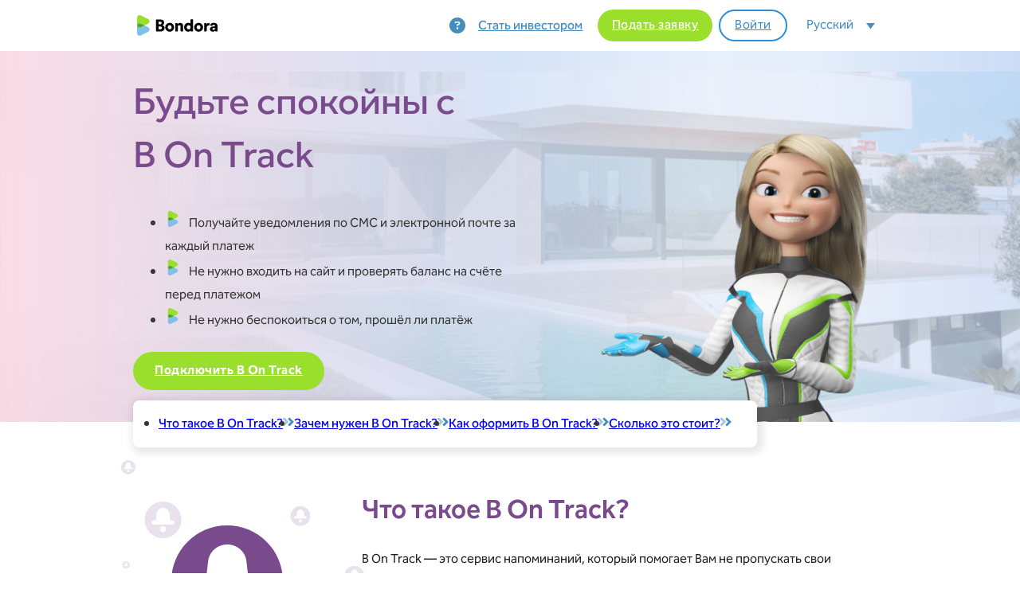

--- FILE ---
content_type: text/html; charset=UTF-8
request_url: https://www.bondora.ee/ru/bontrack/
body_size: 20640
content:

<!DOCTYPE html>
<html lang="ru-RU" prefix="og: https://ogp.me/ns#">
<head>
<meta charset="UTF-8">
<meta name="viewport" content="width=device-width, initial-scale=1">
	<style>img:is([sizes="auto" i], [sizes^="auto," i]) { contain-intrinsic-size: 3000px 1500px }</style>
	<link rel="alternate" hreflang="ru" href="https://www.bondora.ee/ru/bontrack/" />
<link rel="alternate" hreflang="en" href="https://www.bondora.ee/en/bontrack/" />
<link rel="alternate" hreflang="et" href="https://www.bondora.ee/bontrack/" />
<link rel="alternate" hreflang="x-default" href="https://www.bondora.ee/bontrack/" />

<!-- Search Engine Optimization by Rank Math - https://rankmath.com/ -->
<title>Следите за Вашими платежами с услугой B On Track</title>
<meta name="description" content="B On Track — это сервис напоминаний, который помогает Вам не пропускать свои индивидуальные ежемесячные платежи, присылая уведомления по СМС и электронной почте."/>
<meta name="robots" content="follow, index, max-snippet:-1, max-video-preview:-1, max-image-preview:large"/>
<link rel="canonical" href="https://www.bondora.ee/ru/bontrack/" />
<meta property="og:locale" content="ru_RU" />
<meta property="og:type" content="article" />
<meta property="og:title" content="Следите за Вашими платежами с услугой B On Track" />
<meta property="og:description" content="B On Track — это сервис напоминаний, который помогает Вам не пропускать свои индивидуальные ежемесячные платежи, присылая уведомления по СМС и электронной почте." />
<meta property="og:url" content="https://www.bondora.ee/ru/bontrack/" />
<meta property="og:site_name" content="Bondora Eesti" />
<meta property="article:publisher" content="https://www.facebook.com/BondoraEesti/" />
<meta property="og:updated_time" content="2025-06-09T08:42:46+00:00" />
<meta property="og:image" content="https://www.bondora.ee/wp-content/uploads/Link-preview-image.png" />
<meta property="og:image:secure_url" content="https://www.bondora.ee/wp-content/uploads/Link-preview-image.png" />
<meta property="og:image:width" content="1200" />
<meta property="og:image:height" content="630" />
<meta property="og:image:alt" content="B On Track" />
<meta property="og:image:type" content="image/png" />
<meta name="twitter:card" content="summary_large_image" />
<meta name="twitter:title" content="Следите за Вашими платежами с услугой B On Track" />
<meta name="twitter:description" content="B On Track — это сервис напоминаний, который помогает Вам не пропускать свои индивидуальные ежемесячные платежи, присылая уведомления по СМС и электронной почте." />
<meta name="twitter:image" content="https://www.bondora.ee/wp-content/uploads/Link-preview-image.png" />
<!-- /Rank Math WordPress SEO plugin -->

<link rel='dns-prefetch' href='//use.typekit.net' />
<link rel="alternate" type="application/rss+xml" title="Bondora Эстония &raquo; Лента" href="https://www.bondora.ee/ru/feed/" />
<link rel="alternate" type="application/rss+xml" title="Bondora Эстония &raquo; Лента комментариев" href="https://www.bondora.ee/ru/comments/feed/" />
<script>
window._wpemojiSettings = {"baseUrl":"https:\/\/s.w.org\/images\/core\/emoji\/16.0.1\/72x72\/","ext":".png","svgUrl":"https:\/\/s.w.org\/images\/core\/emoji\/16.0.1\/svg\/","svgExt":".svg","source":{"concatemoji":"https:\/\/www.bondora.ee\/wp-includes\/js\/wp-emoji-release.min.js?ver=6.8.3"}};
/*! This file is auto-generated */
!function(s,n){var o,i,e;function c(e){try{var t={supportTests:e,timestamp:(new Date).valueOf()};sessionStorage.setItem(o,JSON.stringify(t))}catch(e){}}function p(e,t,n){e.clearRect(0,0,e.canvas.width,e.canvas.height),e.fillText(t,0,0);var t=new Uint32Array(e.getImageData(0,0,e.canvas.width,e.canvas.height).data),a=(e.clearRect(0,0,e.canvas.width,e.canvas.height),e.fillText(n,0,0),new Uint32Array(e.getImageData(0,0,e.canvas.width,e.canvas.height).data));return t.every(function(e,t){return e===a[t]})}function u(e,t){e.clearRect(0,0,e.canvas.width,e.canvas.height),e.fillText(t,0,0);for(var n=e.getImageData(16,16,1,1),a=0;a<n.data.length;a++)if(0!==n.data[a])return!1;return!0}function f(e,t,n,a){switch(t){case"flag":return n(e,"\ud83c\udff3\ufe0f\u200d\u26a7\ufe0f","\ud83c\udff3\ufe0f\u200b\u26a7\ufe0f")?!1:!n(e,"\ud83c\udde8\ud83c\uddf6","\ud83c\udde8\u200b\ud83c\uddf6")&&!n(e,"\ud83c\udff4\udb40\udc67\udb40\udc62\udb40\udc65\udb40\udc6e\udb40\udc67\udb40\udc7f","\ud83c\udff4\u200b\udb40\udc67\u200b\udb40\udc62\u200b\udb40\udc65\u200b\udb40\udc6e\u200b\udb40\udc67\u200b\udb40\udc7f");case"emoji":return!a(e,"\ud83e\udedf")}return!1}function g(e,t,n,a){var r="undefined"!=typeof WorkerGlobalScope&&self instanceof WorkerGlobalScope?new OffscreenCanvas(300,150):s.createElement("canvas"),o=r.getContext("2d",{willReadFrequently:!0}),i=(o.textBaseline="top",o.font="600 32px Arial",{});return e.forEach(function(e){i[e]=t(o,e,n,a)}),i}function t(e){var t=s.createElement("script");t.src=e,t.defer=!0,s.head.appendChild(t)}"undefined"!=typeof Promise&&(o="wpEmojiSettingsSupports",i=["flag","emoji"],n.supports={everything:!0,everythingExceptFlag:!0},e=new Promise(function(e){s.addEventListener("DOMContentLoaded",e,{once:!0})}),new Promise(function(t){var n=function(){try{var e=JSON.parse(sessionStorage.getItem(o));if("object"==typeof e&&"number"==typeof e.timestamp&&(new Date).valueOf()<e.timestamp+604800&&"object"==typeof e.supportTests)return e.supportTests}catch(e){}return null}();if(!n){if("undefined"!=typeof Worker&&"undefined"!=typeof OffscreenCanvas&&"undefined"!=typeof URL&&URL.createObjectURL&&"undefined"!=typeof Blob)try{var e="postMessage("+g.toString()+"("+[JSON.stringify(i),f.toString(),p.toString(),u.toString()].join(",")+"));",a=new Blob([e],{type:"text/javascript"}),r=new Worker(URL.createObjectURL(a),{name:"wpTestEmojiSupports"});return void(r.onmessage=function(e){c(n=e.data),r.terminate(),t(n)})}catch(e){}c(n=g(i,f,p,u))}t(n)}).then(function(e){for(var t in e)n.supports[t]=e[t],n.supports.everything=n.supports.everything&&n.supports[t],"flag"!==t&&(n.supports.everythingExceptFlag=n.supports.everythingExceptFlag&&n.supports[t]);n.supports.everythingExceptFlag=n.supports.everythingExceptFlag&&!n.supports.flag,n.DOMReady=!1,n.readyCallback=function(){n.DOMReady=!0}}).then(function(){return e}).then(function(){var e;n.supports.everything||(n.readyCallback(),(e=n.source||{}).concatemoji?t(e.concatemoji):e.wpemoji&&e.twemoji&&(t(e.twemoji),t(e.wpemoji)))}))}((window,document),window._wpemojiSettings);
</script>
<style id='wp-emoji-styles-inline-css'>

	img.wp-smiley, img.emoji {
		display: inline !important;
		border: none !important;
		box-shadow: none !important;
		height: 1em !important;
		width: 1em !important;
		margin: 0 0.07em !important;
		vertical-align: -0.1em !important;
		background: none !important;
		padding: 0 !important;
	}
</style>
<style id='classic-theme-styles-inline-css'>
/*! This file is auto-generated */
.wp-block-button__link{color:#fff;background-color:#32373c;border-radius:9999px;box-shadow:none;text-decoration:none;padding:calc(.667em + 2px) calc(1.333em + 2px);font-size:1.125em}.wp-block-file__button{background:#32373c;color:#fff;text-decoration:none}
</style>
<link rel='stylesheet' id='wpml-blocks-css' href='https://www.bondora.ee/wp-content/plugins/sitepress-multilingual-cms/dist/css/blocks/styles.css?ver=4.6.15' media='all' />
<link rel='stylesheet' id='custom-typekit-css-css' href='https://use.typekit.net/krq6jqh.css?ver=1.0.18' media='all' />
<link rel='stylesheet' id='wpml-legacy-dropdown-0-css' href='https://www.bondora.ee/wp-content/plugins/sitepress-multilingual-cms/templates/language-switchers/legacy-dropdown/style.min.css?ver=1' media='all' />
<style id='wpml-legacy-dropdown-0-inline-css'>
.wpml-ls-legacy-dropdown { width: 110px; } .wpml-ls-legacy-dropdown .wpml-ls-sub-menu { background-color:#ffffff; left: unset; right: 5px; text-align: left; width: 120px; padding: 8px; border: 1px solid #00000026; border-radius: 6px; } .wpml-ls-legacy-dropdown .wpml-ls-item-toggle { text-align: center; } .wpml-ls-legacy-dropdown a span { line-height: 1.5rem; font-size: 16px; } .wpml-ls-legacy-dropdown a { border: none; border-radius: 6px; } .wpml-ls-legacy-dropdown .wpml-ls-current-language:hover>a, .wpml-ls-legacy-dropdown .wpml-ls-current-language:focus>a, .wpml-ls-legacy-dropdown a:focus, .wpml-ls-legacy-dropdown a:hover, .wpml-ls-legacy-dropdown .wpml-ls-sub-menu a:focus { background: white; outline: none; } .wpml-ls-legacy-dropdown .wpml-ls-sub-menu a:hover { background: #f5f5f5; text-decoration: none; }
</style>
<link rel='stylesheet' id='bricks-frontend-css' href='https://www.bondora.ee/wp-content/themes/bricks/assets/css/frontend.min.css?ver=1749643758' media='all' />
<style id='bricks-frontend-inline-css'>
@font-face{font-family:"Effra";font-weight:400;font-display:swap;src:url(https://www.bondora.ee/wp-content/uploads/2024/09/Effra.ttf) format("truetype");}@font-face{font-family:"Effra";font-weight:500;font-display:swap;src:url(https://www.bondora.ee/wp-content/uploads/2024/10/Effra-Medium.ttf) format("truetype");}@font-face{font-family:"Effra";font-weight:700;font-display:swap;src:url(https://www.bondora.ee/wp-content/uploads/2024/10/Effra-Bold.ttf) format("truetype");}@font-face{font-family:"Effra";font-weight:900;font-display:swap;src:url(https://www.bondora.ee/wp-content/uploads/2024/10/Effra-Heavy.ttf) format("truetype");}@font-face{font-family:"Effra";font-weight:500;font-style:italic;font-display:swap;src:url(https://www.bondora.ee/wp-content/uploads/2024/10/Effra-Italic.ttf) format("truetype");}@font-face{font-family:"Effra";font-weight:400;font-style:italic;font-display:swap;src:url(https://www.bondora.ee/wp-content/uploads/2024/10/Effra-Italic.ttf) format("truetype");}@font-face{font-family:"Effra";font-weight:900;font-style:italic;font-display:swap;src:url(https://www.bondora.ee/wp-content/uploads/2024/10/EffraHeavy-Italic.ttf) format("truetype");}

</style>
<link rel='stylesheet' id='bricks-child-css' href='https://www.bondora.ee/wp-content/themes/bricks-child/style.css?ver=1749643742' media='all' />
<link rel='stylesheet' id='bricks-font-awesome-6-css' href='https://www.bondora.ee/wp-content/themes/bricks/assets/css/libs/font-awesome-6.min.css?ver=1749643758' media='all' />
<style id='bricks-frontend-inline-inline-css'>
html {scroll-behavior: smooth}:root {--space-xs: 0.5rem;--space-sm: 1rem;--space-md: 1.5rem;--space-lg: 2rem;--space-xl: 3rem;--padding-small: 0.5rem;--space-xxl: 5rem;}:root .bricks-color-secondary {color: #2b8ddb}:root .bricks-background-secondary {background-color: #2b8ddb}:root .bricks-color-primary {color: #b5fe4d}:root .bricks-background-primary {background-color: #b5fe4d} html {font-size: 100%} body {font-size: 1rem; font-family: "Effra"} h3 {font-size: 2rem; line-height: 2.5rem; font-weight: 900} .bricks-type-lead {color: var(--bricks-color-jjuxrl)} .bricks-button {font-size: 16px; text-align: center; line-height: 1.5; color: #101828; font-style: normal; padding-top: 8px; padding-right: 18px; padding-bottom: 8px; padding-left: 18px; transition: .6s cubic-bezier(0.3, 1, 0.3, 1)} :root .bricks-button[class*="secondary"] {color: #448dbf; font-family: "Effra"; border: 2px solid #2b8ddb} :root .bricks-button[class*="secondary"]:not(.outline) {background-color: rgba(255, 0, 0, 0)} :root .bricks-button[class*="secondary"]:not(.outline):hover {background-color: #2b8ddb} :root .bricks-button[class*="secondary"]:hover {color: #ffffff} :root .bricks-button[class*="primary"]:not(.outline):hover {background-color: var(--bricks-color-febpih)} :root .bricks-button[class*="light"]:not(.bricks-lightbox) {color: #448dbf; border-bottom: 3px solid #448dbf} .bricks-button:hover {transition: all .1s} :root .bricks-button[class*="primary"] {border: 0; border-style: solid; border-color: #99df2b; font-family: "Effra"} :root .bricks-button[class*="primary"]:hover {border: 1px solid #aee657} .bricks-button.sm {font-size: 14px} .bricks-button.md {font-size: 16px} .bricks-button:not([class*="bricks-background-"]):not([class*="bricks-color-"]):not(.outline):hover {background-color: var(--bricks-color-febpih)} :where(.brxe-accordion .accordion-content-wrapper) a, :where(.brxe-icon-box .content) a, :where(.brxe-list) a, :where(.brxe-post-content):not([data-source="bricks"]) a, :where(.brxe-posts .dynamic p) a, :where(.brxe-shortcode) a, :where(.brxe-tabs .tab-content) a, :where(.brxe-team-members) .description a, :where(.brxe-testimonials) .testimonial-content-wrapper a, :where(.brxe-text) a, :where(a.brxe-text), :where(.brxe-text-basic) a, :where(a.brxe-text-basic), :where(.brxe-post-comments) .comment-content a {color: #2b8ddb; font-weight: 400; font-family: "Effra"; font-size: inherit} :where(.brxe-accordion .accordion-content-wrapper) a:hover, :where(.brxe-icon-box .content) a:hover, :where(.brxe-list) a:hover, :where(.brxe-post-content):not([data-source="bricks"]) a:hover, :where(.brxe-posts .dynamic p) a:hover, :where(.brxe-shortcode) a:hover, :where(.brxe-tabs .tab-content) a:hover, :where(.brxe-team-members) .description a:hover, :where(.brxe-testimonials) .testimonial-content-wrapper a:hover, :where(.brxe-text) a:hover, :where(a.brxe-text):hover, :where(.brxe-text-basic) a:hover, :where(a.brxe-text-basic):hover, :where(.brxe-post-comments) .comment-content a:hover {text-decoration: underline} .brxe-container {padding-right: 15px; padding-left: 15px; width: 976px} .woocommerce main.site-main {width: 976px} #brx-content.wordpress {width: 976px}.brxe-list li[data-highlight]::before {padding-top: 2px; padding-bottom: 2px}.brxe-list li[data-highlight] + div {padding-top: 2px; padding-bottom: 2px}.brxe-list .separator {display: none; flex-grow: 0}.brxe-list .content {justify-content: initial}.brxe-svg {height: 38px}.brx-popup .brx-popup-backdrop {transition: all .2s ease-in-out} .brxe-text {color: var(--bricks-color-bmoayh)} .brxe-text-basic {color: var(--bricks-color-bmoayh)}@media (max-width: 991px) { h1 {font-size: 2.5rem}}@media (max-width: 767px) { h2 {letter-spacing: 0px; font-size: 24px; line-height: 32px} h1 {font-size: 2rem; line-height: 40px} h3 {font-size: 20px} .bricks-button.sm {font-size: 14px; line-height: 24px} .bricks-button.md {font-size: 16px}}@media (max-width: 478px) { h3 {font-size: 20px} h2 {font-size: 2.25rem; line-height: 2.5rem} h5 {margin-bottom: 1.5rem; font-size: 1.25rem; line-height: 1.1; font-weight: 500} h1, h2, h3, h4, h5, h6 {font-weight: 900} .bricks-button.sm {font-size: 14px} .bricks-button.md {font-size: 18px} .brxe-text {font-weight: 400; font-size: 1rem} .brxe-text-basic {font-weight: 400; font-size: 1rem}}.b-primary-button.brxe-button {font-size: 1rem; color: #ffffff; line-height: 3rem; font-weight: 700; border-radius: 2rem; padding-top: 0; padding-right: var(--space-sm); padding-bottom: 0; padding-left: var(--space-sm); background-color: #99df2b; min-width: 200px}.b-primary-button.brxe-button:hover {background-color: #83c41e}.b-primary-button { cursor: pointer; }.anchor.brxe-div {display: none; position: absolute; top: -110px}.b-list-word-nowrap a { line-height: 2rem; height: 32px;} .b-list-word-nowrap a span:hover { text-decoration: underline;}@media (max-width: 767px) {.b-list-word-nowrap .brxe-list { white-space: nowrap;}}.b-contact-text.brxe-text-basic {font-size: 14px; line-height: 24px; letter-spacing: .28px}.b-contact-text.brxe-text-link {font-size: 14px; line-height: 24px; letter-spacing: .28px}@import url('https://use.typekit.net/krq6jqh.css'); *:not(i):not(.ab-icon) { font-family: effra-cc, sans-serif !important; } :root .bricks-button[class*="primary"]:hover { border: inherit; }:root {--bricks-color-a9f65e: #f5f5f5;--bricks-color-f6a17a: #e0e0e0;--bricks-color-88f88d: #9e9e9e;--bricks-color-7d3971: #616161;--bricks-color-3ff281: #424242;--bricks-color-538ac5: #212121;--bricks-color-9b2318: #ffeb3b;--bricks-color-bd98ce: #ffc107;--bricks-color-6f36a8: #ff9800;--bricks-color-f6240b: #ff5722;--bricks-color-5d5f6f: #f44336;--bricks-color-67fce6: #9c27b0;--bricks-color-4a7c27: #2196f3;--bricks-color-cfbbb5: #03a9f4;--bricks-color-632428: #81D4FA;--bricks-color-54bd54: #4caf50;--bricks-color-771fa7: #8bc34a;--bricks-color-ff6e3e: #cddc39;--bricks-color-avgoup: #373a3c;--bricks-color-zwpcuf: #f6fafe;--bricks-color-jjuxrl: #448dbf;--bricks-color-kancjb: #b5fe4d;--bricks-color-bmoayh: #101828;--bricks-color-njydqt: #475467;--bricks-color-dcylbg: #eaf4fd;--bricks-color-cneizi: #2d94e6;--bricks-color-txhojm: #f9fafb;--bricks-color-wnouqj: #c0dff8;--bricks-color-febpih: #83c41e;--bricks-color-mcmrij: #98a2b3;--bricks-color-utvexj: #5fade3;--bricks-color-weojvf: #9adf3e;--bricks-color-zwfotp: #d9d9d9;--bricks-color-bxhpee: #eaf4fd;--bricks-color-scplmt: #ffffff;--bricks-color-nsbkrf: #2690d9;--bricks-color-locpdo: #667085;}#brxe-lubfyc {align-self: center; width: 101px}#brxe-lubfyc .bricks-site-logo {width: 101px}@media (max-width: 767px) {#brxe-lubfyc {margin-right: 27px}#brxe-lubfyc {z-index: 10000;}}@media (max-width: 478px) {#brxe-lubfyc {z-index: 10000;}}#brxe-yzhhdv .brxa-wrap {color: #84bfe7}#brxe-yzhhdv .brxa-inner {--brxe-toggle-bar-height: 2px}#brxe-yzhhdv {position: absolute; top: 20px; right: 20px; visibility: hidden}@media (max-width: 767px) {#brxe-yzhhdv {color: #84bfe7; visibility: visible; z-index: 20; --brxe-toggle-scale: .65}#brxe-yzhhdv .brxa-inner {--brxe-toggle-bar-height: 3px}}@media (max-width: 478px) {#brxe-yzhhdv {font-size: 36px; --brxe-toggle-scale: 0.65}}.brxe-apjjis .brxe-nfbmmi.brxe-icon {align-self: center; color: #448dbf; fill: #448dbf; font-size: 20px; margin-top: 5px; margin-right: var(--space-sm)}@media (max-width: 767px) {.brxe-apjjis .brxe-nfbmmi.brxe-icon {margin-right: 0}}.brxe-apjjis .brxe-fboqva.brxe-text-basic {display: none}@media (max-width: 767px) {.brxe-apjjis .brxe-fboqva.brxe-text-basic {margin-left: var(--space-xs); color: var(--bricks-color-jjuxrl); font-size: 1rem; display: block}}@media (max-width: 767px) {.brxe-apjjis.brxe-div {align-items: center; display: flex; order: 4; margin-left: 4px}}@media (max-width: 478px) {.brxe-apjjis.brxe-div {order: 4}}#brxe-zrsixl {font-family: "Effra"; font-weight: 500; color: var(--bricks-color-jjuxrl); text-decoration: underline; width: 150px; margin-right: 0}#brxe-bafwfw {flex-wrap: nowrap; flex-direction: column; width: 150px; display: block}@media (max-width: 767px) {#brxe-bafwfw {margin-bottom: var(--space-sm); margin-left: 5px; align-self: flex-start !important; width: auto}}@media (max-width: 478px) {#brxe-bafwfw {margin-bottom: var(--space-sm)}}.brxe-oxewfx .brxe-bbkrlb.brxe-button {color: #ffffff; font-family: "Effra"; font-weight: 500; background-color: #99df2b; margin-right: 0}.brxe-oxewfx .brxe-bbkrlb.brxe-button:hover {background-color: var(--bricks-color-febpih)}@media (max-width: 991px) {.brxe-oxewfx .brxe-bbkrlb.brxe-button:hover {border-color: #f5f5f5}}@media (max-width: 767px) {.brxe-oxewfx .brxe-bbkrlb.brxe-button {font-size: 16px}}.brxe-oxewfx.brxe-block {margin-right: var(--space-xs)}@media (max-width: 767px) {.brxe-oxewfx.brxe-block {margin-bottom: var(--space-sm); align-self: flex-start !important; width: auto}}.brxe-zhfxrz .brxe-zdumha.brxe-button {cursor: pointer; padding-top: 6px; padding-bottom: 6px}@media (max-width: 767px) {.brxe-zhfxrz .brxe-zdumha.brxe-button {padding-top: 6px; padding-right: 18px; padding-bottom: 6px; padding-left: 18px; font-size: 16px}}@media (max-width: 478px) {.brxe-zhfxrz .brxe-zdumha.brxe-button {width: auto}}.brxe-zhfxrz.brxe-block {display: block}@media (max-width: 767px) {.brxe-zhfxrz.brxe-block {margin-bottom: var(--space-sm); width: auto; align-items: flex-start}}@media (max-width: 478px) {.brxe-zhfxrz.brxe-block {margin-bottom: var(--space-sm)}}#brxe-kdhykp {width: 120px; font-size: 16px}#brxe-kdhykp span.wpml-ls-native { color: #448dbf;}#brxe-kdhykp li.wpml-ls-current-language > a { color: #448dbf;}@media (max-width: 767px) {#brxe-kdhykp .wpml-ls-sub-menu { width: 200px; left: 4px;}#brxe-kdhykp {margin-bottom: var(--space-xs); margin-left: -10px}}@media (max-width: 478px) {#brxe-kdhykp {margin-bottom: var(--space-xs)}#brxe-kdhykp .wpml-ls-sub-menu { width: 200px; left: 4px; }}#brxe-zfqxum {flex-direction: row; grid-template-columns: 1fr 1fr 1fr 1fr; align-items: center; justify-content: flex-end; column-gap: 5px}@media (max-width: 991px) {#brxe-zfqxum {column-gap: 10px}}@media (max-width: 767px) {#brxe-zfqxum {grid-template-columns: 1fr; justify-items: center; grid-gap: 40px; flex-direction: column; padding-top: 4.5rem; padding-right: var(--space-sm); padding-bottom: var(--space-lg); padding-left: var(--space-sm); display: flex; align-items: flex-start; width: 100%; max-width: 100%; background-color: #ffffff; border-bottom-right-radius: var(--space-xs); border-bottom-left-radius: var(--space-xs); row-gap: 0px}#brxe-zfqxum { box-shadow: 0px 6px 15px -2px rgba(13,27,38,.1607843137); }}@media (max-width: 478px) {#brxe-zfqxum {flex-direction: column; display: flex; align-items: flex-start; row-gap: 0px}}#brxe-doaxuk {align-items: center; justify-content: flex-end; column-gap: 0px; grid-template-columns: 1fr 1fr 1fr 1fr; background-color: rgba(0, 0, 0, 0)}#brxe-doaxuk .brxe-button {white-space: nowrap;}@media (max-width: 767px) {#brxe-doaxuk {justify-content: flex-start; align-items: flex-start; display: block}}@media (max-width: 478px) {#brxe-doaxuk {justify-content: flex-start; align-items: flex-start}}#brxe-gfuybq .brxa-wrap {color: #84bfe7}#brxe-gfuybq .brxa-inner {--brxe-toggle-bar-height: 2px}#brxe-gfuybq {position: absolute; top: 20px; right: 20px; visibility: hidden}@media (max-width: 767px) {#brxe-gfuybq {color: #84bfe7; visibility: visible; z-index: 20; --brxe-toggle-scale: .8}#brxe-gfuybq .brxa-inner {--brxe-toggle-bar-height: 3px}}@media (max-width: 478px) {#brxe-gfuybq {font-size: 36px; --brxe-toggle-scale: 0.85}#brxe-gfuybq .brxa-inner, #brxe-gfuybq .brxa-inner:before,#brxe-gfuybq .brxa-inner:after {width: 30px;}}@media (max-width: 767px) {#brxe-harkcv .brx-toggle-div { display: inline-flex; }#brxe-harkcv .brxe-toggle { display: inline-flex; }[data-script-id="harkcv"] .brx-nav-nested-items {opacity: 0;visibility: hidden;gap: 0;position: fixed;z-index: 1001;top: 0;right: 0;bottom: 0;left: 0;display: flex;align-items: center;justify-content: center;flex-direction: column;background-color: #fff;overflow-y: scroll;flex-wrap: nowrap;}#brxe-harkcv.brx-open .brx-nav-nested-items {opacity: 1;visibility: visible;}}#brxe-pckcut {flex-direction: row; height: 64px; align-content: center; align-items: center; justify-content: flex-end}@media (max-width: 478px) {#brxe-pckcut {flex-direction: row}}#brxe-vkcwnl {width: 100%; padding-right: 20px; padding-left: 20px; z-index: 10; position: fixed; top: 0px; right: 0px; left: 0px; justify-content: center; align-items: center; flex-direction: row; grid-template-columns: 1fr 4fr; align-content: center; height: 64px; display: grid; align-items: initial; max-width: 976px}@media (max-width: 991px) {#brxe-vkcwnl {flex-direction: row}}@media (max-width: 767px) {#brxe-vkcwnl .brxe-nav-nested.brx-open li.menu-item a { width: inherit;}#brxe-vkcwnl {flex-direction: row; grid-template-columns: 1fr 3fr; align-items: center; align-content: center}}#brxe-0eae1e {height: 64px; background-color: #ffffff}@media (max-width: 767px) {#brxe-0eae1e .brxe-nav-nested.brx-open li.menu-item a { width: inherit;}}.brxe-dyjotz .brxe-ohexqw.brxe-heading {color: #7a4b8c; font-weight: 500; font-size: 3rem; margin-bottom: var(--space-sm)}@media (max-width: 478px) {.brxe-dyjotz .brxe-ohexqw.brxe-heading {margin-top: 0; margin-bottom: 0}}.brxe-dyjotz .brxe-mlrbxa.brxe-list .icon {height: 30px; width: 20px; font-size: 20px}.brxe-dyjotz .brxe-mlrbxa.brxe-list .icon svg {height: 20px; width: 20px}.brxe-dyjotz .brxe-mlrbxa.brxe-list {align-self: flex-start; max-width: 30rem; margin-bottom: var(--space-md)}.brxe-dyjotz .brxe-mlrbxa.brxe-list .content {align-items: flex-start}.brxe-dyjotz .brxe-mlrbxa.brxe-list .description {align-items: flex-start}.brxe-dyjotz .brxe-mlrbxa.brxe-list .title {margin-top: 3px; margin-left: 10px}@media (max-width: 767px) {.brxe-dyjotz .brxe-mlrbxa.brxe-list .content {align-items: flex-start}.brxe-dyjotz .brxe-mlrbxa.brxe-list .description {align-items: flex-start}.brxe-dyjotz .brxe-mlrbxa.brxe-list li {margin-bottom: 8px}}@media (max-width: 478px) {.brxe-dyjotz .brxe-mlrbxa.brxe-list {margin-top: 16px; margin-bottom: 16px}.brxe-dyjotz .brxe-mlrbxa.brxe-list .content {align-items: flex-start}.brxe-dyjotz .brxe-mlrbxa.brxe-list .description {align-items: flex-start}.brxe-dyjotz .brxe-mlrbxa.brxe-list li {margin-bottom: 8px}}.brxe-dyjotz .brxe-fcdrss.brxe-button {min-width: 15rem; background-color: #99df2b}.brxe-dyjotz .brxe-fcdrss.brxe-button:hover {background-color: #83c41e}@media (max-width: 478px) {.brxe-fcdrss { width: 100%;}}.brxe-dyjotz.brxe-block {flex-direction: column; min-height: 450px; justify-content: center; align-self: center !important; padding-top: var(--space-xs); padding-bottom: var(--space-lg)}@media (max-width: 991px) {.brxe-dyjotz.brxe-block {justify-content: flex-start; min-height: unset}}@media (max-width: 478px) {.brxe-dyjotz.brxe-block {margin-top: 32px}}#brxe-ckicvk:not(.tag), #brxe-ckicvk img {object-fit: fill}@media (max-width: 991px) {#brxe-ckicvk:not(.tag), #brxe-ckicvk img {object-fit: fill}}@media (max-width: 478px) {#brxe-ckicvk {padding-top: 20px}}#brxe-xghdds {justify-content: flex-end}@media (max-width: 478px) {#brxe-xghdds {display: none}}#brxe-amppuc {grid-template-columns: 3fr 2fr; display: grid; align-items: initial; margin-top: 16px; min-height: 300p}@media (max-width: 767px) {#brxe-amppuc {grid-template-columns: 1fr 1fr ; padding-bottom: 30px}}@media (max-width: 639px) {#brxe-amppuc {grid-template-columns: 3fr 2fr}}@media (max-width: 478px) {#brxe-amppuc {grid-template-columns: 1fr; align-items: center; justify-content: center; align-content: flex-start; height: unset}}#brxe-fzpwrt {background-position: bottom right; background-repeat: no-repeat; background-size: contain; background-image: url(https://www.bondora.ee/wp-content/uploads/2025/05/header_house_bg_image-1024x352.png)}@media (max-width: 991px) {#brxe-fzpwrt {background-size: cover; background-position: center center}}@media (max-width: 767px) {#brxe-fzpwrt {background-size: cover; background-position: center center}}@media (max-width: 478px) {#brxe-fzpwrt {flex-direction: column; justify-content: space-evenly}}#brxe-sfwxkz {background-image: linear-gradient(90deg, #f9dde6 0%, rgba(203, 220, 245, 0.8) 49%, rgba(203, 220, 245, 0.45) 70%, rgba(203, 220, 245, 0.52) 80%, #cbdcf5 100%)}#brxe-tapruu {margin-top: -27px; padding-top: 16px; padding-right: 32px; padding-bottom: 16px; padding-left: 32px; background-color: #ffffff; box-shadow: 3px 3px 10px 5px rgba(0, 0, 0, 0.09); border-radius: 8px; z-index: 11; display: flex; flex-direction: row; justify-content: space-around}#brxe-tapruu .icon {height: 20px; font-size: 14px; width: 18px}#brxe-tapruu .icon svg {height: 14px; width: 14px}#brxe-tapruu .title {font-weight: 500; font-size: 1rem; margin-top: 1px}@media (max-width: 991px) {#brxe-tapruu { columns: 2; -webkit-columns: 2;}#brxe-tapruu {display: block}#brxe-tapruu .title {line-height: 2}}@media (max-width: 767px) {#brxe-tapruu {flex-direction: row; display: block}#brxe-tapruu { columns: 2; -webkit-columns: 2; }}@media (max-width: 478px) {#brxe-tapruu {margin-top: -40px; margin-bottom: 16px; flex-direction: column; align-items: flex-start; align-self: flex-start; display: flex}#brxe-tapruu .content {align-items: center}#brxe-tapruu .description {align-items: center}#brxe-tapruu li {margin-top: 4px; margin-bottom: 4px}}#brxe-uejqti {height: auto; position: relative; width: 230px; background-image: url(https://nl.wptest.bondora.com/wp-content/uploads/sites/8/2024/04/reminder.svg); background-size: cover}@media (max-width: 478px) {#brxe-uejqti {top: -; left: -; position: relative}}#brxe-epaicu {position: relative; width: 140px; height: 140px; justify-content: center}@media (max-width: 478px) {#brxe-epaicu {width: 100px; height: 100px}}.brxe-piqhnt .brxe-cykbbr.brxe-heading {margin-bottom: 8px; padding-right: 0; color: #7a4b8c; font-weight: 600}@media (max-width: 991px) {.brxe-piqhnt .brxe-cykbbr.brxe-heading {margin-bottom: 12px}}.brxe-piqhnt .brxe-wjojwr.brxe-text-basic {color: #212121; font-weight: 400; margin-bottom: 24px}.brxe-piqhnt .brxe-elvdmy.brxe-button {min-width: 15rem; background-color: #99df2b}.brxe-piqhnt .brxe-elvdmy.brxe-button:hover {background-color: #83c41e}@media (max-width: 478px) {.brxe-elvdmy { width: 100%;}}.brxe-piqhnt.brxe-block {justify-content: center; padding-top: 8px; padding-right: 16px; padding-bottom: 8px; padding-left: 50px}@media (max-width: 767px) {.brxe-piqhnt.brxe-block {padding-left: 0; background-color: #ffffff}}@media (max-width: 478px) {.brxe-piqhnt.brxe-block {padding-right: 16px; padding-left: 16px; align-items: center; background-color: #ffffff}}#brxe-lgcfta {display: grid; align-items: initial; grid-template-columns: 1fr 3fr; padding-top: 32px; padding-bottom: 32px; justify-items: center; align-items: center; background-image: url(https://www.bondora.ee/wp-content/uploads/2025/05/bell-bg.svg); background-position: top left; background-repeat: no-repeat; background-size: auto 100%}@media (max-width: 991px) {#brxe-lgcfta {margin-bottom: 0; align-items: center}}@media (max-width: 767px) {#brxe-lgcfta {grid-template-columns: 1fr 3fr}}@media (max-width: 478px) {#brxe-lgcfta {padding-top: 0; padding-right: 0; padding-bottom: 0; padding-left: 0; display: grid; align-items: initial; grid-template-rows: 1fr 2fr; justify-items: center; align-items: center; grid-template-columns: 1fr; margin-bottom: 32px}}#what-is {display: block}#brxe-zooypf {padding-top: 0; position: relative}#brxe-krfeqz {padding-right: 0; margin-top: 24px; margin-bottom: 24px; color: #7a4b8c; font-weight: 600}@media (max-width: 991px) {#brxe-krfeqz {margin-bottom: 12px}}#brxe-mxsouw {margin-bottom: 32px; margin-left: -12px; align-self: flex-start}#brxe-mxsouw .icon {height: 30px; width: 50px; font-size: 20px}#brxe-mxsouw svg {fill: #7a4b8c}#brxe-mxsouw .icon svg {height: 20px; width: 20px}#brxe-mxsouw .title {margin-left: 5px}@media (max-width: 767px) {#brxe-mxsouw .content {align-items: flex-start}#brxe-mxsouw .description {align-items: flex-start}}@media (max-width: 478px) {#brxe-mxsouw {margin-top: 16px; margin-bottom: 16px}#brxe-mxsouw .content {align-items: flex-start}#brxe-mxsouw .description {align-items: flex-start}#brxe-mxsouw li {margin-bottom: 8px}}#brxe-thsdli {padding-top: 32px; padding-right: 0; padding-bottom: 32px; padding-left: 0; justify-content: center}@media (max-width: 767px) {#brxe-thsdli {padding-left: 0}}@media (max-width: 478px) {#brxe-thsdli {padding-right: 16px; padding-left: 16px; align-items: center}}#brxe-lhfelf {padding-right: 16px; padding-left: 16px}#features {display: block}#brxe-aymiwp {background-image: linear-gradient(165deg, rgba(251, 220, 229, 0.5) 4%, rgba(184, 219, 250, 0.5) 132%); position: relative}.brxe-tvduqz .brxe-jmbyoj.brxe-heading {margin-top: 24px; margin-bottom: 32px; padding-right: 0; color: #7a4b8c; font-weight: 600}@media (max-width: 991px) {.brxe-tvduqz .brxe-jmbyoj.brxe-heading {margin-bottom: 32px}}@media (max-width: 478px) {.brxe-tvduqz .brxe-jmbyoj.brxe-heading {text-align: center}}.brxe-tvduqz .brxe-knpyuv.brxe-text-basic {font-size: 1.5rem; font-style: normal; font-weight: 700; color: #7a4b8c}.brxe-tvduqz .brxe-imxloj.brxe-block {position: relative; width: 72px; height: 72px; background-color: #f2edf4; border-radius: 50%; order: 0; align-items: center; justify-content: center; display: flex}@media (max-width: 478px) {.brxe-tvduqz .brxe-imxloj.brxe-block {order: 0; width: 100px; justify-content: center; height: 100px}}.brxe-tvduqz .brxe-qotdag.brxe-text-basic {text-align: center; margin-top: 24px; max-width: 250px}@media (max-width: 767px) {.brxe-tvduqz .brxe-qotdag.brxe-text-basic {max-width: 100%}}.brxe-tvduqz .brxe-ctkxhn.brxe-block {align-items: center; justify-content: flex-start; display: flex; flex-direction: column; grid-template-rows: 1fr 1fr; height: 150px}@media (max-width: 478px) {.brxe-tvduqz .brxe-ctkxhn.brxe-block {height: 200px}}.brxe-tvduqz .brxe-baikly.brxe-text-basic {font-size: 1.5rem; font-style: normal; font-weight: 700; color: #7a4b8c}.brxe-tvduqz .brxe-vtpxvd.brxe-block {align-items: center; display: flex; height: 72px; justify-content: center; position: relative; width: 72px; background-color: #f2edf4; border-radius: 50%; order: 0}@media (max-width: 478px) {.brxe-tvduqz .brxe-vtpxvd.brxe-block {height: 100px; order: 0; width: 100px; justify-content: center}}.brxe-tvduqz .brxe-fbloju.brxe-text-basic {text-align: center; margin-top: 24px; max-width: 250px}@media (max-width: 767px) {.brxe-tvduqz .brxe-fbloju.brxe-text-basic {max-width: 100%}}.brxe-tvduqz .brxe-mynaeb.brxe-block {display: flex; flex-direction: column; align-items: center; grid-template-rows: 1fr 1fr; height: 150px; justify-content: flex-start}@media (max-width: 639px) {.brxe-tvduqz .brxe-mynaeb.brxe-block {flex-direction: column}}@media (max-width: 478px) {.brxe-tvduqz .brxe-mynaeb.brxe-block {height: 200px; align-self: center !important}}.brxe-tvduqz .brxe-hwgdsg.brxe-text-basic {color: #7a4b8c; font-size: 1.5rem; font-style: normal; font-weight: 700}.brxe-tvduqz .brxe-ekzopb.brxe-block {border-radius: 50%; align-items: center; position: relative; width: 72px; height: 72px; background-color: #f2edf4; order: 0; justify-content: center; display: flex}@media (max-width: 478px) {.brxe-tvduqz .brxe-ekzopb.brxe-block {order: 0; width: 100px; height: 100px}}.brxe-tvduqz .brxe-nfhgta.brxe-text-basic {margin-top: 24px; text-align: center; max-width: 250px}@media (max-width: 767px) {.brxe-tvduqz .brxe-nfhgta.brxe-text-basic {max-width: 100%}}.brxe-tvduqz .brxe-hlpihe.brxe-block {flex-direction: column; align-items: center; grid-template-rows: 1fr 1fr; display: flex}@media (max-width: 767px) {.brxe-tvduqz .brxe-hlpihe.brxe-block {min-height: 150px}}@media (max-width: 478px) {.brxe-tvduqz .brxe-hlpihe.brxe-block {height: 200px}}.brxe-tvduqz .brxe-ksyycn.brxe-block {grid-template-columns: 1fr 1fr 1fr ; align-items: center; justify-items: center; flex-direction: row; margin-bottom: var(--space-md); align-items: flex-start}@media (max-width: 991px) {.brxe-tvduqz .brxe-ksyycn.brxe-block {flex-direction: row}}@media (max-width: 767px) {.brxe-tvduqz .brxe-ksyycn.brxe-block {margin-bottom: var(--space-sm)}}@media (max-width: 478px) {.brxe-tvduqz .brxe-ksyycn.brxe-block {grid-template-columns: 1fr; grid-template-rows: 1fr 1fr 1fr }}.brxe-tvduqz .brxe-afueqa.brxe-button {min-width: 15rem; background-color: #99df2b}.brxe-tvduqz .brxe-afueqa.brxe-button:hover {background-color: #83c41e}@media (max-width: 478px) {.brxe-afueqa { width: 100%;}}.brxe-tvduqz.brxe-block {padding-top: 40px; padding-bottom: 40px; box-shadow: 0 0 20px 5px rgba(13, 28, 38, 0.1); border-radius: 8px; flex-direction: column; align-self: center !important; align-items: center; row-gap: 10px}@media (max-width: 767px) {.brxe-tvduqz.brxe-block {padding-left: 0}}@media (max-width: 478px) {.brxe-tvduqz.brxe-block {padding-right: 16px; padding-left: 16px; align-items: center}}#brxe-ojurvb {padding-top: 32px; padding-right: 32px; padding-bottom: 32px; padding-left: 32px}#steps {display: block}#brxe-gkhcgn {position: relative}.brxe-viidim .brxe-ubtyiw.brxe-heading {margin-top: 24px; margin-bottom: 12px; padding-right: 0; color: #7a4b8c; font-weight: 600}@media (max-width: 991px) {.brxe-viidim .brxe-ubtyiw.brxe-heading {margin-bottom: 12px}}.brxe-viidim .brxe-aperxp.brxe-list .icon {width: 40px; font-size: 16px; height: 24px}.brxe-viidim .brxe-aperxp.brxe-list {margin-top: 24px; margin-bottom: 32px; margin-left: -12px; align-self: flex-start}.brxe-viidim .brxe-aperxp.brxe-list .content {align-items: flex-start}.brxe-viidim .brxe-aperxp.brxe-list .description {align-items: flex-start}.brxe-viidim .brxe-aperxp.brxe-list .icon svg {height: 16px; width: 16px}.brxe-viidim .brxe-aperxp.brxe-list li {margin-bottom: 8px}.brxe-viidim .brxe-aperxp.brxe-list .title {margin-left: 5px}@media (max-width: 767px) {.brxe-viidim .brxe-aperxp.brxe-list .content {align-items: flex-start}.brxe-viidim .brxe-aperxp.brxe-list .description {align-items: flex-start}}@media (max-width: 478px) {.brxe-viidim .brxe-aperxp.brxe-list {margin-top: 16px; margin-bottom: 16px}.brxe-viidim .brxe-aperxp.brxe-list .content {align-items: flex-start}.brxe-viidim .brxe-aperxp.brxe-list .description {align-items: flex-start}}.brxe-viidim .brxe-tgkjww.brxe-button {min-width: 15rem; background-color: #99df2b}.brxe-viidim .brxe-tgkjww.brxe-button:hover {background-color: #83c41e}@media (max-width: 478px) {.brxe-tgkjww { width: 100%;}}.brxe-viidim.brxe-block {justify-content: center; padding-top: 32px; padding-right: 0; padding-bottom: 32px; padding-left: 0}@media (max-width: 767px) {.brxe-viidim.brxe-block {padding-left: 0}}@media (max-width: 478px) {.brxe-viidim.brxe-block {padding-right: 16px; padding-left: 16px; align-items: center}}#brxe-zaevxn {padding-right: 16px; padding-bottom: var(--space-sm); padding-left: 16px}#fees {display: block}#brxe-kwvxac {background-image: linear-gradient(165deg, rgba(251, 220, 229, 0.5) 4%, rgba(184, 219, 250, 0.5) 132%); position: relative}#brxe-08a8fc {margin-bottom: 8px; margin-left: 0; font-size: 24px}#brxe-2adfab .bricks-nav-menu {flex-direction: column}#brxe-2adfab {margin-left: 0; padding-top: 0; padding-left: 0; width: 100%; font-size: 14px; color: #448dbf}#brxe-2adfab .bricks-mobile-menu-wrapper {width: 100%}#brxe-2adfab li {margin-left: 0;}#brxe-2adfab li a:hover {text-decoration: underline;}@media (max-width: 478px) {#brxe-2adfab {columns: 1;}}#brxe-19270a {align-items: flex-start; justify-content: center; padding-top: 0}#brxe-67edc4 {flex-direction: row}@media (max-width: 767px) {#brxe-67edc4 {flex-direction: row}}#brxe-27a949 {font-size: 24px; margin-bottom: 8px}#brxe-da77de .bricks-nav-menu {flex-direction: column}#brxe-da77de {width: 100%; font-size: 14px; color: #448dbf; margin-left: 0; padding-top: 0; padding-left: 0}#brxe-da77de .bricks-mobile-menu-wrapper {width: 100%}#brxe-da77de li {margin-left: 0;}#brxe-da77de li a:hover {text-decoration: underline;}#brxe-da77de ul li a { height: unset;}@media (max-width: 478px) {#brxe-da77de {columns: 1;}}#brxe-6e96e6 {align-items: flex-start; justify-content: center}@media (max-width: 478px) {#brxe-6e96e6 {padding-top: 0; margin-top: 36px}}#brxe-1ff234 {flex-direction: row}#brxe-xdfknj {font-size: 24px; margin-bottom: 8px}#brxe-vtucep .bricks-nav-menu {flex-direction: column}#brxe-vtucep {margin-left: 0; padding-top: 0; padding-left: 0; width: 100%; font-size: 14px; color: #448dbf}#brxe-vtucep .bricks-mobile-menu-wrapper {width: 100%}#brxe-vtucep {columns: 2;}#brxe-vtucep li {margin-left: 0;}#brxe-vtucep li a:hover {text-decoration: underline;}#brxe-vtucep .bricks-nav-menu { display: block;}@media (max-width: 639px) {#brxe-vtucep {columns: 1;}}#brxe-iobvqu {display: block}#brxe-emthgt {align-items: flex-start; justify-content: center}@media (max-width: 478px) {#brxe-emthgt {padding-top: 0; margin-top: 36px}}#brxe-mklaeu {flex-direction: row}#brxe-b9f7ff {display: grid; align-items: initial; justify-items: center; align-items: flex-start; justify-content: center; width: 100%; margin-bottom: var(--space-xl); margin-left: 0; padding-left: 0; grid-template-columns: 1fr 1fr 2fr; grid-gap: var(--space-sm)}@media (max-width: 991px) {#brxe-b9f7ff {grid-gap: 15px}}@media (max-width: 767px) {#brxe-b9f7ff {grid-gap: 5px; display: flex; row-gap: var(--space-sm)}}@media (max-width: 478px) {#brxe-b9f7ff {grid-template-columns: 1fr; row-gap: var(--space-xs)}}.brxe-804c44 .brxe-3477fc.brxe-logo .bricks-site-logo {width: 100px}.brxe-804c44 .brxe-5555f5.brxe-text-link {margin-top: 10px; color: #448dbf; font-weight: 700; font-size: 14px}.brxe-804c44 .brxe-2984f9.brxe-div {justify-content: center; align-items: flex-start; flex-direction: column}.brxe-804c44 .brxe-b8113f.brxe-text-basic {font-size: 14px; color: #4a4a4a; text-align: left; padding-left: 1px}.brxe-804c44 .brxe-20773f.brxe-div {margin-right: 20px; display: flex; justify-content: center; align-items: flex-start; flex-direction: column}.brxe-804c44 .brxe-d8a9fb.brxe-text-basic {margin-bottom: 0}.brxe-804c44 .brxe-08a589.brxe-text-link {color: #448dbf; font-weight: 700; margin-top: 2px}.brxe-804c44 .brxe-6b348b.brxe-div {display: flex; justify-content: center; align-items: flex-start; flex-direction: column}.brxe-804c44.brxe-block {display: grid; align-items: initial; grid-template-columns: 3fr 2fr 1fr; justify-content: center; align-items: flex-start; justify-items: flex-start; grid-gap: var(--space-sm); align-content: center}@media (max-width: 767px) {.brxe-804c44.brxe-block {grid-template-columns: 1fr 1fr 1fr}}@media (max-width: 478px) {.brxe-804c44.brxe-block {grid-template-columns: 1fr; justify-items: flex-start; grid-gap: 15px}}#brxe-c9e514 {padding-top: 35px; padding-right: 15px; padding-bottom: 35px; padding-left: 15px; align-items: center; text-align: left}#brxe-5eff1e {font-size: 12px; font-weight: 600; margin-top: 36px; margin-bottom: 5px}#brxe-3bf3ed {margin-top: 0; font-size: 12px}#brxe-3bf3ed a {font-size: 12px; font-size: inherit}#brxe-3c7ce0 {margin-bottom: 0; padding-top: 0; padding-bottom: 0}.brxe-aaa42a .brxe-e83853.brxe-text-basic {margin-top: -18px; margin-bottom: 5px; font-size: 12px; font-weight: 600}.brxe-aaa42a .brxe-a54f3d.brxe-text {font-size: 12px}.brxe-aaa42a .brxe-a54f3d.brxe-text a {font-size: 12px; font-size: inherit}.brxe-aaa42a.brxe-block {margin-top: 34px; margin-bottom: 0; padding-top: 0; padding-bottom: 0}#brxe-f4a494 {margin-top: 36px; background-color: #f6fafe; padding-top: 0px; padding-bottom: 34px}@media (max-width: 767px) {#brxe-f4a494 {font-family: "Bondora Nederland"}}
</style>
<link rel='stylesheet' id='adobe-fonts-project-id-krq6jqh-css' href='https://use.typekit.net/krq6jqh.css?ver=6.8.3' media='all' />
<script id="wpml-cookie-js-extra">
var wpml_cookies = {"wp-wpml_current_language":{"value":"ru","expires":1,"path":"\/"}};
var wpml_cookies = {"wp-wpml_current_language":{"value":"ru","expires":1,"path":"\/"}};
</script>
<script src="https://www.bondora.ee/wp-content/plugins/sitepress-multilingual-cms/res/js/cookies/language-cookie.js?ver=4.6.15" id="wpml-cookie-js" defer data-wp-strategy="defer"></script>
<script src="https://www.bondora.ee/wp-content/plugins/sitepress-multilingual-cms/templates/language-switchers/legacy-dropdown/script.min.js?ver=1" id="wpml-legacy-dropdown-0-js"></script>
<link rel="https://api.w.org/" href="https://www.bondora.ee/ru/wp-json/" /><link rel="alternate" title="JSON" type="application/json" href="https://www.bondora.ee/ru/wp-json/wp/v2/pages/9499" /><link rel="EditURI" type="application/rsd+xml" title="RSD" href="https://www.bondora.ee/xmlrpc.php?rsd" />
<link rel='shortlink' href='https://www.bondora.ee/ru/?p=9499' />
<link rel="alternate" title="oEmbed (JSON)" type="application/json+oembed" href="https://www.bondora.ee/ru/wp-json/oembed/1.0/embed?url=https%3A%2F%2Fwww.bondora.ee%2Fru%2Fbontrack%2F" />
<link rel="alternate" title="oEmbed (XML)" type="text/xml+oembed" href="https://www.bondora.ee/ru/wp-json/oembed/1.0/embed?url=https%3A%2F%2Fwww.bondora.ee%2Fru%2Fbontrack%2F&#038;format=xml" />
<meta name="generator" content="WPML ver:4.6.15 stt:1,15,45;" />
<!-- Start cookieyes banner --> 
<script id="cookieyes" type="text/javascript" src="https://cdn-cookieyes.com/client_data/59549610026123f65866eef9/script.js"></script> 
<!-- End cookieyes banner -->

<!-- Google Tag Manager -->
<script>(function(w,d,s,l,i){w[l]=w[l]||[];w[l].push({'gtm.start':
new Date().getTime(),event:'gtm.js'});var f=d.getElementsByTagName(s)[0],
j=d.createElement(s),dl=l!='dataLayer'?'&l='+l:'';j.async=true;j.src=
'https://www.googletagmanager.com/gtm.js?id='+i+dl;f.parentNode.insertBefore(j,f);
})(window,document,'script','dataLayer','GTM-MN2C4N');</script>
<!-- End Google Tag Manager -->

<meta name="format-detection" content="telephone=no">

<link rel="icon" href="https://www.bondora.ee/wp-content/uploads/2024/12/cropped-android-chrome-144x144-1-32x32.png" sizes="32x32" />
<link rel="icon" href="https://www.bondora.ee/wp-content/uploads/2024/12/cropped-android-chrome-144x144-1-192x192.png" sizes="192x192" />
<link rel="apple-touch-icon" href="https://www.bondora.ee/wp-content/uploads/2024/12/cropped-android-chrome-144x144-1-180x180.png" />
<meta name="msapplication-TileImage" content="https://www.bondora.ee/wp-content/uploads/2024/12/cropped-android-chrome-144x144-1-270x270.png" />

<!-- Facebook Open Graph (by Bricks) -->
<meta property="og:url" content="https://www.bondora.ee/ru/bontrack/" />
<meta property="og:site_name" content="Bondora Эстония" />
<meta property="og:title" content="B On Track" />
<meta property="og:type" content="website" />
</head>

<body class="wp-singular page-template-default page page-id-9499 wp-theme-bricks wp-child-theme-bricks-child brx-body bricks-is-frontend wp-embed-responsive">		<a class="skip-link" href="#brx-content" aria-label="Перейти к основному содержанию">Перейти к основному содержанию</a>

					<a class="skip-link" href="#brx-footer" aria-label="Перейти в колонтитул">Перейти в колонтитул</a>
			<header id="brx-header" class="sticky on-scroll"><section id="brxe-0eae1e" class="brxe-section bricks-lazy-hidden"><div id="brxe-vkcwnl" class="brxe-container brx-grid bricks-lazy-hidden"><a id="brxe-lubfyc" class="brxe-logo" href="https://www.bondora.ee/ru/"><img src="data:image/svg+xml,%3Csvg%20xmlns=&#039;http://www.w3.org/2000/svg&#039;%20viewBox=&#039;0%200%20%20&#039;%3E%3C/svg%3E" class="bricks-site-logo css-filter bricks-lazy-hidden" alt="Bondora Estonia" data-bricks-logo="https://www.bondora.ee/wp-content/uploads/2024/12/bondora-logo-as-svg.svg" loading="lazy" decoding="async" data-src="https://www.bondora.ee/wp-content/uploads/2024/12/bondora-logo-as-svg.svg" data-type="string" /></a><div id="brxe-pckcut" class="brxe-block site-header bricks-lazy-hidden"><nav id="brxe-harkcv" data-script-id="harkcv" class="brxe-nav-nested bricks-lazy-hidden" aria-label="Меню" data-toggle="mobile_landscape"><ul id="brxe-doaxuk" class="brxe-block brx-nav-nested-items bricks-lazy-hidden"><li class="menu-item"><button id="brxe-yzhhdv" data-script-id="yzhhdv" class="brxe-toggle brxa--boring" aria-label="Открыть" aria-expanded="false" data-selector=".brxe-nav-nested"><span class="brxa-wrap"><span class="brxa-inner"></span></span></button></li><li class="menu-item"><ul id="brxe-zfqxum" class="brxe-block bricks-lazy-hidden"><div class="brxe-apjjis brxe-div bricks-lazy-hidden"><a href="https://help.bondora.ee/hc/ru-ee" target="_blank" title="Help &amp; Support" aria-label="Help &amp; Support"><i class="brxe-nfbmmi brxe-icon fas fa-circle-question"></i></a><a class="brxe-fboqva brxe-text-basic" href="https://help.bondora.ee/hc/ru-ee" target="_blank">Поддержка клиентов</a></div><div class="brx-query-trail" data-query-element-id="apjjis" data-query-vars="{&quot;post_type&quot;:[&quot;variables&quot;],&quot;post_status&quot;:&quot;publish&quot;,&quot;paged&quot;:1,&quot;posts_per_page&quot;:&quot;10&quot;}" data-page="1" data-max-pages="1"></div><div id="brxe-bafwfw" class="brxe-block bricks-lazy-hidden"><a id="brxe-zrsixl" class="brxe-text-link" href="https://bondora.com" target="_blank">Стать инвестором</a></div><div class="brxe-oxewfx brxe-block bricks-lazy-hidden"><a class="brxe-bbkrlb brxe-button bricks-button md bricks-background-primary circle" href="https://app.bondora.ee/ru/signup">Подать заявку</a></div><div class="brx-query-trail" data-query-element-id="oxewfx" data-query-vars="{&quot;post_type&quot;:[&quot;variables&quot;],&quot;post_status&quot;:&quot;publish&quot;,&quot;paged&quot;:1,&quot;posts_per_page&quot;:&quot;10&quot;}" data-page="1" data-max-pages="1"></div><div class="brxe-zhfxrz brxe-block bricks-lazy-hidden"><a class="brxe-zdumha brxe-button bricks-button md bricks-background-secondary circle" href="https://app.bondora.ee/ru/login/">Войти</a></div><div class="brx-query-trail" data-query-element-id="zhfxrz" data-query-vars="{&quot;post_type&quot;:[&quot;variables&quot;],&quot;post_status&quot;:&quot;publish&quot;,&quot;paged&quot;:1,&quot;posts_per_page&quot;:&quot;10&quot;}" data-page="1" data-max-pages="1"></div><div id="brxe-kdhykp" class="brxe-shortcode">
<div
	 class="wpml-ls-statics-shortcode_actions wpml-ls wpml-ls-legacy-dropdown js-wpml-ls-legacy-dropdown" id="lang_sel">
	<ul>

		<li tabindex="0" class="wpml-ls-slot-shortcode_actions wpml-ls-item wpml-ls-item-ru wpml-ls-current-language wpml-ls-first-item wpml-ls-item-legacy-dropdown">
			<a href="#" class="js-wpml-ls-item-toggle wpml-ls-item-toggle lang_sel_sel icl-ru">
                <span class="wpml-ls-native icl_lang_sel_native">Русский</span></a>

			<ul class="wpml-ls-sub-menu">
				
					<li class="icl-en wpml-ls-slot-shortcode_actions wpml-ls-item wpml-ls-item-en">
						<a href="https://www.bondora.ee/en/bontrack/" class="wpml-ls-link">
                            <span class="wpml-ls-native icl_lang_sel_native" lang="en">English</span></a>
					</li>

				
					<li class="icl-et wpml-ls-slot-shortcode_actions wpml-ls-item wpml-ls-item-et wpml-ls-last-item">
						<a href="https://www.bondora.ee/bontrack/" class="wpml-ls-link">
                            <span class="wpml-ls-native icl_lang_sel_native" lang="et">Eesti</span></a>
					</li>

							</ul>

		</li>

	</ul>
</div>
</div></ul></li></ul><button id="brxe-gfuybq" data-script-id="gfuybq" class="brxe-toggle brxa--boring" aria-label="Открыть" aria-expanded="false" data-selector=".brxe-nav-nested"><span class="brxa-wrap"><span class="brxa-inner"></span></span></button></nav></div></div></section></header><main id="brx-content"><section id="brxe-sfwxkz" class="brxe-section bricks-lazy-hidden"><div id="brxe-fzpwrt" class="brxe-block bricks-lazy-hidden"><div id="brxe-amppuc" class="brxe-container brx-grid bricks-lazy-hidden"><div class="brxe-dyjotz brxe-block bricks-lazy-hidden"><h1 class="brxe-ohexqw brxe-heading bricks-type-hero">Будьте спокойны с <br>B&nbsp;On&nbsp;Track</h1><ul class="brxe-mlrbxa brxe-list"><li ><div class="content"><span class="icon"><svg class="" xmlns="http://www.w3.org/2000/svg" width="15" height="24" viewBox="0 0 15 24" fill="none"><path fill-rule="evenodd" clip-rule="evenodd" d="M5.16498 10.1367L9.01671 11.9996L12.8691 10.1367C15.71 8.55938 15.71 5.97754 12.8691 4.39959L5.16498 0.673181C2.32467 -0.904178 0 0.386442 0 3.54176V10.9946C0 11.3552 0.0316071 11.6897 0.0898634 12.0002C0.53918 9.59366 2.6488 8.73941 5.16498 10.1367Z" fill="#99DF2B"></path><path fill-rule="evenodd" clip-rule="evenodd" d="M12.8691 13.8635L9.01733 12L5.16498 13.8635C2.6488 15.2608 0.53918 14.4066 0.0898634 12.0006C0.0322269 12.3106 0 12.645 0 13.0057V20.4585C0 23.6138 2.32467 24.9044 5.16498 23.3271L12.8691 19.6007C15.71 18.0227 15.71 15.4409 12.8691 13.8635Z" fill="#82BFE9"></path><path fill-rule="evenodd" clip-rule="evenodd" d="M5.16496 13.8632L9.01669 11.9997L5.16496 10.1368C2.64878 8.73949 0.539161 9.59374 0.0898438 12.0003C0.539161 14.4063 2.64878 15.2606 5.16496 13.8632Z" fill="#4EA727"></path></svg></span><span class="title">Получайте уведомления по СМС и электронной почте за каждый платеж</span><span class="separator"></span></div></li><li ><div class="content"><span class="icon"><svg class="" xmlns="http://www.w3.org/2000/svg" width="15" height="24" viewBox="0 0 15 24" fill="none"><path fill-rule="evenodd" clip-rule="evenodd" d="M5.16498 10.1367L9.01671 11.9996L12.8691 10.1367C15.71 8.55938 15.71 5.97754 12.8691 4.39959L5.16498 0.673181C2.32467 -0.904178 0 0.386442 0 3.54176V10.9946C0 11.3552 0.0316071 11.6897 0.0898634 12.0002C0.53918 9.59366 2.6488 8.73941 5.16498 10.1367Z" fill="#99DF2B"></path><path fill-rule="evenodd" clip-rule="evenodd" d="M12.8691 13.8635L9.01733 12L5.16498 13.8635C2.6488 15.2608 0.53918 14.4066 0.0898634 12.0006C0.0322269 12.3106 0 12.645 0 13.0057V20.4585C0 23.6138 2.32467 24.9044 5.16498 23.3271L12.8691 19.6007C15.71 18.0227 15.71 15.4409 12.8691 13.8635Z" fill="#82BFE9"></path><path fill-rule="evenodd" clip-rule="evenodd" d="M5.16496 13.8632L9.01669 11.9997L5.16496 10.1368C2.64878 8.73949 0.539161 9.59374 0.0898438 12.0003C0.539161 14.4063 2.64878 15.2606 5.16496 13.8632Z" fill="#4EA727"></path></svg></span><span class="title">Не нужно входить на сайт и проверять баланс на счёте перед платежом</span><span class="separator"></span></div></li><li ><div class="content"><span class="icon"><svg class="" xmlns="http://www.w3.org/2000/svg" width="15" height="24" viewBox="0 0 15 24" fill="none"><path fill-rule="evenodd" clip-rule="evenodd" d="M5.16498 10.1367L9.01671 11.9996L12.8691 10.1367C15.71 8.55938 15.71 5.97754 12.8691 4.39959L5.16498 0.673181C2.32467 -0.904178 0 0.386442 0 3.54176V10.9946C0 11.3552 0.0316071 11.6897 0.0898634 12.0002C0.53918 9.59366 2.6488 8.73941 5.16498 10.1367Z" fill="#99DF2B"></path><path fill-rule="evenodd" clip-rule="evenodd" d="M12.8691 13.8635L9.01733 12L5.16498 13.8635C2.6488 15.2608 0.53918 14.4066 0.0898634 12.0006C0.0322269 12.3106 0 12.645 0 13.0057V20.4585C0 23.6138 2.32467 24.9044 5.16498 23.3271L12.8691 19.6007C15.71 18.0227 15.71 15.4409 12.8691 13.8635Z" fill="#82BFE9"></path><path fill-rule="evenodd" clip-rule="evenodd" d="M5.16496 13.8632L9.01669 11.9997L5.16496 10.1368C2.64878 8.73949 0.539161 9.59374 0.0898438 12.0003C0.539161 14.4063 2.64878 15.2606 5.16496 13.8632Z" fill="#4EA727"></path></svg></span><span class="title">Не нужно беспокоиться о том, прошёл ли платёж</span><span class="separator"></span></div></li></ul><a class="brxe-fcdrss brxe-button b-primary-button bricks-button bricks-background-primary" href="https://app.bondora.ee/ru/login/">Подключить B On Track</a></div><div class="brx-query-trail" data-query-element-id="dyjotz" data-query-vars="{&quot;post_type&quot;:[&quot;variables&quot;],&quot;post_status&quot;:&quot;publish&quot;,&quot;paged&quot;:1,&quot;posts_per_page&quot;:&quot;10&quot;}" data-page="1" data-max-pages="1"></div><div id="brxe-xghdds" class="brxe-block bricks-lazy-hidden"><img width="413" height="410" src="data:image/svg+xml,%3Csvg%20xmlns=&#039;http://www.w3.org/2000/svg&#039;%20viewBox=&#039;0%200%20413%20410&#039;%3E%3C/svg%3E" class="brxe-image css-filter size-full bricks-lazy-hidden" alt="" id="brxe-ckicvk" decoding="async" fetchpriority="high" data-src="https://www.bondora.ee/wp-content/uploads/2025/05/bondora_rally.png" data-type="string" data-sizes="(max-width: 413px) 100vw, 413px" data-srcset="https://www.bondora.ee/wp-content/uploads/2025/05/bondora_rally.png 413w, https://www.bondora.ee/wp-content/uploads/2025/05/bondora_rally-300x298.png 300w, https://www.bondora.ee/wp-content/uploads/2025/05/bondora_rally-150x150.png 150w" /></div></div></div></section><section id="brxe-zooypf" class="brxe-section bricks-lazy-hidden"><div id="brxe-ktsxmv" class="brxe-container bricks-lazy-hidden"><ul id="brxe-tapruu" class="brxe-list"><li ><div class="content"><a href="#what-is"><span class="title">Что такое B On Track?</span></a><span class="icon"><svg class="" xmlns="http://www.w3.org/2000/svg" width="32" height="32" viewBox="0 0 32 32"><path d="M7.23154 15.7692L0.951293 9.51983C-0.317112 8.25733 -0.317112 6.20933 0.951613 4.94651C2.22085 3.68444 4.27612 3.68444 5.54571 4.94686L16.4177 15.7692L5.54571 26.5916C4.92884 27.2056 4.104 27.5385 3.24894 27.5385C2.39358 27.5385 1.56978 27.206 0.951293 26.5916C-0.317112 25.3291 -0.317112 23.2811 0.951377 22.0185L7.23154 15.7692Z" fill="#a1c6df"></path><path d="M22.5649 15.7692L16.2846 9.51983C15.0162 8.25733 15.0162 6.20933 16.2849 4.94651C17.5542 3.68444 19.6094 3.68444 20.879 4.94686L31.751 15.7692L20.879 26.5916C20.2622 27.2056 19.4373 27.5385 18.5823 27.5385C17.7269 27.5385 16.9031 27.206 16.2846 26.5916C15.0162 25.3291 15.0162 23.2811 16.2847 22.0185L22.5649 15.7692Z" fill="#448DBF"></path></svg></span><span class="separator"></span></div></li><li ><div class="content"><a href="#features"><span class="title">Зачем нужен B On Track?</span></a><span class="icon"><svg class="" xmlns="http://www.w3.org/2000/svg" width="32" height="32" viewBox="0 0 32 32"><path d="M7.23154 15.7692L0.951293 9.51983C-0.317112 8.25733 -0.317112 6.20933 0.951613 4.94651C2.22085 3.68444 4.27612 3.68444 5.54571 4.94686L16.4177 15.7692L5.54571 26.5916C4.92884 27.2056 4.104 27.5385 3.24894 27.5385C2.39358 27.5385 1.56978 27.206 0.951293 26.5916C-0.317112 25.3291 -0.317112 23.2811 0.951377 22.0185L7.23154 15.7692Z" fill="#a1c6df"></path><path d="M22.5649 15.7692L16.2846 9.51983C15.0162 8.25733 15.0162 6.20933 16.2849 4.94651C17.5542 3.68444 19.6094 3.68444 20.879 4.94686L31.751 15.7692L20.879 26.5916C20.2622 27.2056 19.4373 27.5385 18.5823 27.5385C17.7269 27.5385 16.9031 27.206 16.2846 26.5916C15.0162 25.3291 15.0162 23.2811 16.2847 22.0185L22.5649 15.7692Z" fill="#448DBF"></path></svg></span><span class="separator"></span></div></li><li ><div class="content"><a href="#steps"><span class="title">Как оформить B On Track?</span></a><span class="icon"><svg class="" xmlns="http://www.w3.org/2000/svg" width="32" height="32" viewBox="0 0 32 32"><path d="M7.23154 15.7692L0.951293 9.51983C-0.317112 8.25733 -0.317112 6.20933 0.951613 4.94651C2.22085 3.68444 4.27612 3.68444 5.54571 4.94686L16.4177 15.7692L5.54571 26.5916C4.92884 27.2056 4.104 27.5385 3.24894 27.5385C2.39358 27.5385 1.56978 27.206 0.951293 26.5916C-0.317112 25.3291 -0.317112 23.2811 0.951377 22.0185L7.23154 15.7692Z" fill="#a1c6df"></path><path d="M22.5649 15.7692L16.2846 9.51983C15.0162 8.25733 15.0162 6.20933 16.2849 4.94651C17.5542 3.68444 19.6094 3.68444 20.879 4.94686L31.751 15.7692L20.879 26.5916C20.2622 27.2056 19.4373 27.5385 18.5823 27.5385C17.7269 27.5385 16.9031 27.206 16.2846 26.5916C15.0162 25.3291 15.0162 23.2811 16.2847 22.0185L22.5649 15.7692Z" fill="#448DBF"></path></svg></span><span class="separator"></span></div></li><li ><div class="content"><a href="#fees"><span class="title">Сколько это стоит?</span></a><span class="icon"><svg class="" xmlns="http://www.w3.org/2000/svg" width="32" height="32" viewBox="0 0 32 32"><path d="M7.23154 15.7692L0.951293 9.51983C-0.317112 8.25733 -0.317112 6.20933 0.951613 4.94651C2.22085 3.68444 4.27612 3.68444 5.54571 4.94686L16.4177 15.7692L5.54571 26.5916C4.92884 27.2056 4.104 27.5385 3.24894 27.5385C2.39358 27.5385 1.56978 27.206 0.951293 26.5916C-0.317112 25.3291 -0.317112 23.2811 0.951377 22.0185L7.23154 15.7692Z" fill="#a1c6df"></path><path d="M22.5649 15.7692L16.2846 9.51983C15.0162 8.25733 15.0162 6.20933 16.2849 4.94651C17.5542 3.68444 19.6094 3.68444 20.879 4.94686L31.751 15.7692L20.879 26.5916C20.2622 27.2056 19.4373 27.5385 18.5823 27.5385C17.7269 27.5385 16.9031 27.206 16.2846 26.5916C15.0162 25.3291 15.0162 23.2811 16.2847 22.0185L22.5649 15.7692Z" fill="#448DBF"></path></svg></span><span class="separator"></span></div></li></ul></div><div id="brxe-lgcfta" class="brxe-container brx-grid bricks-lazy-hidden"><div id="brxe-epaicu" class="brxe-block bricks-lazy-hidden"><img src="data:image/svg+xml,%3Csvg%20xmlns=&#039;http://www.w3.org/2000/svg&#039;%20viewBox=&#039;0%200%20%20&#039;%3E%3C/svg%3E" class="brxe-image css-filter size-full bricks-lazy-hidden" alt="" id="brxe-uejqti" decoding="async" data-src="https://www.bondora.ee/wp-content/uploads/2025/05/bell.svg" data-type="string" /></div><div class="brxe-piqhnt brxe-block bricks-lazy-hidden"><h2 class="brxe-cykbbr brxe-heading bricks-type-lead">Что такое B On Track?</h2><p class="brxe-wjojwr brxe-text-basic">B On Track — это сервис напоминаний, который помогает Вам не пропускать свои индивидуальные ежемесячные платежи, присылая уведомления по СМС и электронной почте.</p><a class="brxe-elvdmy brxe-button b-primary-button bricks-button bricks-background-primary" href="https://app.bondora.ee/ru/login/">Подключить B On Track</a></div><div class="brx-query-trail" data-query-element-id="piqhnt" data-query-vars="{&quot;post_type&quot;:[&quot;variables&quot;],&quot;post_status&quot;:&quot;publish&quot;,&quot;paged&quot;:1,&quot;posts_per_page&quot;:&quot;10&quot;}" data-page="1" data-max-pages="1"></div></div><div id="what-is" class="brxe-div anchor bricks-lazy-hidden"></div></section><section id="brxe-aymiwp" class="brxe-section bricks-lazy-hidden"><div id="brxe-lhfelf" class="brxe-container bricks-lazy-hidden"><div id="brxe-thsdli" class="brxe-block bricks-lazy-hidden"><h2 id="brxe-krfeqz" class="brxe-heading bricks-type-lead">С B On Track Вы сможете:</h2><ul id="brxe-mxsouw" class="brxe-list"><li ><div class="content"><span class="icon"><svg class="fill" xmlns="http://www.w3.org/2000/svg" width="24" height="24" viewBox="0 0 24 24" fill="none"><path fill-rule="evenodd" clip-rule="evenodd" d="M21.1406 12.375H19.0312L18.2462 5.46635C17.8925 2.35436 15.2023 0 12 0C8.79768 0 6.10746 2.35436 5.75382 5.46635L4.96875 12.375H2.85938C1.6944 12.375 0.75 13.2984 0.75 14.4375C0.75 15.5766 1.6944 16.5 2.85938 16.5H21.1406C22.3056 16.5 23.25 15.5766 23.25 14.4375C23.25 13.2984 22.3056 12.375 21.1406 12.375ZM15 21C15 19.3431 13.6569 18 12 18C10.3431 18 9 19.3431 9 21C9 22.6569 10.3431 24 12 24C13.6569 24 15 22.6569 15 21Z" fill="#7A4B8C"></path></svg></span><span class="title">Будьте в курсе, достаточно ли у Вас денег для платежа на счёте, не входя на сайт.</span><span class="separator"></span></div></li><li ><div class="content"><span class="icon"><svg class="fill" xmlns="http://www.w3.org/2000/svg" width="24" height="24" viewBox="0 0 24 24" fill="none"><path fill-rule="evenodd" clip-rule="evenodd" d="M21.1406 12.375H19.0312L18.2462 5.46635C17.8925 2.35436 15.2023 0 12 0C8.79768 0 6.10746 2.35436 5.75382 5.46635L4.96875 12.375H2.85938C1.6944 12.375 0.75 13.2984 0.75 14.4375C0.75 15.5766 1.6944 16.5 2.85938 16.5H21.1406C22.3056 16.5 23.25 15.5766 23.25 14.4375C23.25 13.2984 22.3056 12.375 21.1406 12.375ZM15 21C15 19.3431 13.6569 18 12 18C10.3431 18 9 19.3431 9 21C9 22.6569 10.3431 24 12 24C13.6569 24 15 22.6569 15 21Z" fill="#7A4B8C"></path></svg></span><span class="title">Знать, сколько Вам нужно заплатить в следующий раз.</span><span class="separator"></span></div></li><li ><div class="content"><span class="icon"><svg class="fill" xmlns="http://www.w3.org/2000/svg" width="24" height="24" viewBox="0 0 24 24" fill="none"><path fill-rule="evenodd" clip-rule="evenodd" d="M21.1406 12.375H19.0312L18.2462 5.46635C17.8925 2.35436 15.2023 0 12 0C8.79768 0 6.10746 2.35436 5.75382 5.46635L4.96875 12.375H2.85938C1.6944 12.375 0.75 13.2984 0.75 14.4375C0.75 15.5766 1.6944 16.5 2.85938 16.5H21.1406C22.3056 16.5 23.25 15.5766 23.25 14.4375C23.25 13.2984 22.3056 12.375 21.1406 12.375ZM15 21C15 19.3431 13.6569 18 12 18C10.3431 18 9 19.3431 9 21C9 22.6569 10.3431 24 12 24C13.6569 24 15 22.6569 15 21Z" fill="#7A4B8C"></path></svg></span><span class="title">Всегда своевременно вносить платежи.</span><span class="separator"></span></div></li></ul></div></div><div id="features" class="brxe-div anchor bricks-lazy-hidden"></div></section><section id="brxe-gkhcgn" class="brxe-section bricks-lazy-hidden"><div id="brxe-ojurvb" class="brxe-container bricks-lazy-hidden"><div class="brxe-tvduqz brxe-block bricks-lazy-hidden"><h2 class="brxe-jmbyoj brxe-heading bricks-type-lead">Как воспользоваться сервисом B On Track?</h2><div class="brxe-ksyycn brxe-block bricks-lazy-hidden"><div class="brxe-ctkxhn brxe-block bricks-lazy-hidden"><div class="brxe-imxloj brxe-block bricks-lazy-hidden"><div class="brxe-knpyuv brxe-text-basic">1</div></div><div class="brxe-qotdag brxe-text-basic">Войдите на сайт bondora.ee/ru</div></div><div class="brxe-mynaeb brxe-block bricks-lazy-hidden"><div class="brxe-vtpxvd brxe-block bricks-lazy-hidden"><div class="brxe-baikly brxe-text-basic">2</div></div><div class="brxe-fbloju brxe-text-basic">Прокрутите страницу до баннера B On Track</div></div><div class="brxe-hlpihe brxe-block bricks-lazy-hidden"><div class="brxe-ekzopb brxe-block bricks-lazy-hidden"><div class="brxe-hwgdsg brxe-text-basic">3</div></div><div class="brxe-nfhgta brxe-text-basic">Ознакомьтесь с условиями и подпишите договор</div></div></div><a class="brxe-afueqa brxe-button b-primary-button bricks-button bricks-background-primary" href="https://app.bondora.ee/ru/login/">Подключить B On Track</a></div><div class="brx-query-trail" data-query-element-id="tvduqz" data-query-vars="{&quot;post_type&quot;:[&quot;variables&quot;],&quot;post_status&quot;:&quot;publish&quot;,&quot;paged&quot;:1,&quot;posts_per_page&quot;:&quot;10&quot;}" data-page="1" data-max-pages="1"></div></div><div id="steps" class="brxe-div anchor bricks-lazy-hidden"></div></section><section id="brxe-kwvxac" class="brxe-section bricks-lazy-hidden"><div id="brxe-zaevxn" class="brxe-container bricks-lazy-hidden"><div class="brxe-viidim brxe-block bricks-lazy-hidden"><h2 class="brxe-ubtyiw brxe-heading bricks-type-lead">Сколько это стоит?</h2><div class="brxe-csoxub brxe-text-basic">3.99 € в месяц (добавляется к графику кредитного договора).</div><ul class="brxe-aperxp brxe-list"><li ><div class="content"><span class="icon"><svg class="" xmlns="http://www.w3.org/2000/svg" width="32" height="32" viewBox="0 0 32 32"><path d="M7.23154 15.7692L0.951293 9.51983C-0.317112 8.25733 -0.317112 6.20933 0.951613 4.94651C2.22085 3.68444 4.27612 3.68444 5.54571 4.94686L16.4177 15.7692L5.54571 26.5916C4.92884 27.2056 4.104 27.5385 3.24894 27.5385C2.39358 27.5385 1.56978 27.206 0.951293 26.5916C-0.317112 25.3291 -0.317112 23.2811 0.951377 22.0185L7.23154 15.7692Z" fill="#b69cc1"></path><path d="M22.5649 15.7692L16.2846 9.51983C15.0162 8.25733 15.0162 6.20933 16.2849 4.94651C17.5542 3.68444 19.6094 3.68444 20.879 4.94686L31.751 15.7692L20.879 26.5916C20.2622 27.2056 19.4373 27.5385 18.5823 27.5385C17.7269 27.5385 16.9031 27.206 16.2846 26.5916C15.0162 25.3291 15.0162 23.2811 16.2847 22.0185L22.5649 15.7692Z" fill="#7A4B8C"></path></svg></span><span class="title">в месяц (добавляется к графику кредитного договора).</span><span class="separator"></span></div></li><li ><div class="content"><span class="icon"><svg class="" xmlns="http://www.w3.org/2000/svg" width="32" height="32" viewBox="0 0 32 32"><path d="M7.23154 15.7692L0.951293 9.51983C-0.317112 8.25733 -0.317112 6.20933 0.951613 4.94651C2.22085 3.68444 4.27612 3.68444 5.54571 4.94686L16.4177 15.7692L5.54571 26.5916C4.92884 27.2056 4.104 27.5385 3.24894 27.5385C2.39358 27.5385 1.56978 27.206 0.951293 26.5916C-0.317112 25.3291 -0.317112 23.2811 0.951377 22.0185L7.23154 15.7692Z" fill="#b69cc1"></path><path d="M22.5649 15.7692L16.2846 9.51983C15.0162 8.25733 15.0162 6.20933 16.2849 4.94651C17.5542 3.68444 19.6094 3.68444 20.879 4.94686L31.751 15.7692L20.879 26.5916C20.2622 27.2056 19.4373 27.5385 18.5823 27.5385C17.7269 27.5385 16.9031 27.206 16.2846 26.5916C15.0162 25.3291 15.0162 23.2811 16.2847 22.0185L22.5649 15.7692Z" fill="#7A4B8C"></path></svg></span><span class="title">Оплата услуги B On Track будет добавлена к Вашему ежемесячному платежу. Размер оплаты автоматически списывается с Вашего счёта один раз в месяц вместе с платежом по кредиту. Убедитесь, что на Вашем счёте Bondora достаточно денежных средств, чтобы покрыть сумму ежемесячного платежа и оплатить сервис B On Track.</span><span class="separator"></span></div></li><li ><div class="content"><span class="icon"><svg class="" xmlns="http://www.w3.org/2000/svg" width="32" height="32" viewBox="0 0 32 32"><path d="M7.23154 15.7692L0.951293 9.51983C-0.317112 8.25733 -0.317112 6.20933 0.951613 4.94651C2.22085 3.68444 4.27612 3.68444 5.54571 4.94686L16.4177 15.7692L5.54571 26.5916C4.92884 27.2056 4.104 27.5385 3.24894 27.5385C2.39358 27.5385 1.56978 27.206 0.951293 26.5916C-0.317112 25.3291 -0.317112 23.2811 0.951377 22.0185L7.23154 15.7692Z" fill="#b69cc1"></path><path d="M22.5649 15.7692L16.2846 9.51983C15.0162 8.25733 15.0162 6.20933 16.2849 4.94651C17.5542 3.68444 19.6094 3.68444 20.879 4.94686L31.751 15.7692L20.879 26.5916C20.2622 27.2056 19.4373 27.5385 18.5823 27.5385C17.7269 27.5385 16.9031 27.206 16.2846 26.5916C15.0162 25.3291 15.0162 23.2811 16.2847 22.0185L22.5649 15.7692Z" fill="#7A4B8C"></path></svg></span><span class="title">Услуга B On Track будет добавлена ко всем Вашим текущим и будущим кредитным договорам. Оказание услуги прекращается с окончанием Вашего последнего кредитного договора.</span><span class="separator"></span></div></li><li ><div class="content"><span class="icon"><svg class="" xmlns="http://www.w3.org/2000/svg" width="32" height="32" viewBox="0 0 32 32"><path d="M7.23154 15.7692L0.951293 9.51983C-0.317112 8.25733 -0.317112 6.20933 0.951613 4.94651C2.22085 3.68444 4.27612 3.68444 5.54571 4.94686L16.4177 15.7692L5.54571 26.5916C4.92884 27.2056 4.104 27.5385 3.24894 27.5385C2.39358 27.5385 1.56978 27.206 0.951293 26.5916C-0.317112 25.3291 -0.317112 23.2811 0.951377 22.0185L7.23154 15.7692Z" fill="#b69cc1"></path><path d="M22.5649 15.7692L16.2846 9.51983C15.0162 8.25733 15.0162 6.20933 16.2849 4.94651C17.5542 3.68444 19.6094 3.68444 20.879 4.94686L31.751 15.7692L20.879 26.5916C20.2622 27.2056 19.4373 27.5385 18.5823 27.5385C17.7269 27.5385 16.9031 27.206 16.2846 26.5916C15.0162 25.3291 15.0162 23.2811 16.2847 22.0185L22.5649 15.7692Z" fill="#7A4B8C"></path></svg></span><span class="title">Беспокойтесь меньше и будьте в курсе Ваших платежей с уведомлениями B On Track.</span><span class="separator"></span></div></li></ul><a class="brxe-tgkjww brxe-button b-primary-button bricks-button bricks-background-primary" href="https://app.bondora.ee/ru/login/">Подключить B On Track</a></div><div class="brx-query-trail" data-query-element-id="viidim" data-query-vars="{&quot;post_type&quot;:[&quot;variables&quot;],&quot;post_status&quot;:&quot;publish&quot;,&quot;paged&quot;:1,&quot;posts_per_page&quot;:&quot;10&quot;}" data-page="1" data-max-pages="1"></div></div><div id="fees" class="brxe-div anchor bricks-lazy-hidden"></div></section></main><footer id="brx-footer"><section id="brxe-c9e514" class="brxe-container bricks-lazy-hidden"><div id="brxe-b9f7ff" class="brxe-block brx-grid b-a-custom-link b-list-word-nowrap bricks-lazy-hidden"><div id="brxe-67edc4" class="brxe-block bricks-lazy-hidden"><div id="brxe-19270a" class="brxe-block bricks-lazy-hidden"><h3 id="brxe-08a8fc" class="brxe-heading">O нас</h3><div id="brxe-7a1a1c" class="brxe-block bricks-lazy-hidden"><div id="brxe-2adfab" data-script-id="2adfab" class="brxe-nav-menu"><nav class="bricks-nav-menu-wrapper never"><ul id="menu-about-us-ru" class="bricks-nav-menu"><li id="menu-item-4209" class="menu-item menu-item-type-post_type menu-item-object-page menu-item-4209 bricks-menu-item"><a href="https://www.bondora.ee/ru/o-bondore/">О Bondorа</a></li>
<li id="menu-item-10294" class="menu-item menu-item-type-post_type menu-item-object-page menu-item-10294 bricks-menu-item"><a href="https://www.bondora.ee/ru/bsecure/">B Secure</a></li>
<li id="menu-item-10295" class="menu-item menu-item-type-post_type menu-item-object-page menu-item-10295 bricks-menu-item"><a href="https://www.bondora.ee/ru/bsecureplus/">B Secure+</a></li>
<li id="menu-item-10293" class="menu-item menu-item-type-post_type menu-item-object-page current-menu-item page_item page-item-9499 current_page_item menu-item-10293 bricks-menu-item"><a href="https://www.bondora.ee/ru/bontrack/" aria-current="page">B On Track</a></li>
<li id="menu-item-10298" class="menu-item menu-item-type-custom menu-item-object-custom menu-item-10298 bricks-menu-item"><a href="https://www.bondora.ee/ru/malyj-kredit/malyj-kreditnyj-kalkuljator/">Калькулятор малого кредита</a></li>
<li id="menu-item-4211" class="menu-item menu-item-type-custom menu-item-object-custom menu-item-4211 bricks-menu-item"><a href="https://www.bondora.fi/">Bondora Финляндия</a></li>
<li id="menu-item-4213" class="menu-item menu-item-type-custom menu-item-object-custom menu-item-4213 bricks-menu-item"><a href="https://www.bondora.es">Bondora Испания</a></li>
<li id="menu-item-4212" class="menu-item menu-item-type-custom menu-item-object-custom menu-item-4212 bricks-menu-item"><a href="https://www.bondora.nl/">Bondora Нидерланды</a></li>
<li id="menu-item-4214" class="menu-item menu-item-type-custom menu-item-object-custom menu-item-4214 bricks-menu-item"><a href="https://www.bondora.lv/">Bondora Латвия</a></li>
<li id="menu-item-4210" class="menu-item menu-item-type-custom menu-item-object-custom menu-item-4210 bricks-menu-item"><a target="_blank" rel="noopener" href="https://bondora.group/">Карьера в Bondora</a></li>
</ul></nav></div></div></div></div><div id="brxe-1ff234" class="brxe-block bricks-lazy-hidden"><div id="brxe-6e96e6" class="brxe-block bricks-lazy-hidden"><h3 id="brxe-27a949" class="brxe-heading">Вопросы</h3><div id="brxe-da77de" data-script-id="da77de" class="brxe-nav-menu"><nav class="bricks-nav-menu-wrapper never"><ul id="menu-questions-ru" class="bricks-nav-menu"><li id="menu-item-10302" class="menu-item menu-item-type-post_type menu-item-object-page menu-item-10302 bricks-menu-item"><a href="https://www.bondora.ee/ru/o-bondore/kak-poluchit-kredit/">Как получить кредит Bondora?</a></li>
<li id="menu-item-10303" class="menu-item menu-item-type-post_type menu-item-object-page menu-item-10303 bricks-menu-item"><a href="https://www.bondora.ee/ru/o-bondore/chem-horosh-kredit-bondora/">Чем хорош кредит от Bondora?</a></li>
<li id="menu-item-4285" class="menu-item menu-item-type-post_type menu-item-object-page menu-item-4285 bricks-menu-item"><a href="https://www.bondora.ee/ru/o-bondore/preiskurant/">Прейскурант</a></li>
<li id="menu-item-10304" class="menu-item menu-item-type-custom menu-item-object-custom menu-item-10304 bricks-menu-item"><a href="https://help.bondora.ee/hc/ru-ee/categories/12624803479954-%D0%A1%D0%BB%D1%83%D0%B6%D0%B1%D0%B0-%D0%BF%D0%BE%D0%B4%D0%B4%D0%B5%D1%80%D0%B6%D0%BA%D0%B8-%D0%BA%D0%BB%D0%B8%D0%B5%D0%BD%D1%82%D0%BE%D0%B2">Служба поддержки клиентов</a></li>
<li id="menu-item-4284" class="menu-item menu-item-type-post_type menu-item-object-page menu-item-4284 bricks-menu-item"><a href="https://www.bondora.ee/ru/o-bondore/polzovatelskij-dogovor/">Юридическая информация</a></li>
<li id="menu-item-4286" class="menu-item menu-item-type-custom menu-item-object-custom menu-item-4286 bricks-menu-item"><a href="https://help.bondora.ee/hc/ru-ee/categories/12624838505362-%D0%A7%D0%B0%D1%81%D1%82%D0%BE-%D0%B7%D0%B0%D0%B4%D0%B0%D0%B2%D0%B0%D0%B5%D0%BC%D1%8B%D0%B5-%D0%B2%D0%BE%D0%BF%D1%80%D0%BE%D1%81%D1%8B">Часто задаваемые вопросы</a></li>
</ul></nav></div></div></div><div id="brxe-mklaeu" class="brxe-block bricks-lazy-hidden"><div id="brxe-emthgt" class="brxe-block bricks-lazy-hidden"><h3 id="brxe-xdfknj" class="brxe-heading">Узнайте больше</h3><div id="brxe-iobvqu" class="brxe-block bricks-lazy-hidden"><div id="brxe-vtucep" data-script-id="vtucep" class="brxe-nav-menu"><nav class="bricks-nav-menu-wrapper never"><ul id="menu-learn-more-ru" class="bricks-nav-menu"><li id="menu-item-10318" class="menu-item menu-item-type-post_type menu-item-object-page menu-item-10318 bricks-menu-item"><a href="https://www.bondora.ee/ru/krediti/">Кредиты</a></li>
<li id="menu-item-10309" class="menu-item menu-item-type-custom menu-item-object-custom menu-item-10309 bricks-menu-item"><a href="https://www.bondora.ee/ru/krediti/internet-krediti/">Кредит через интернет</a></li>
<li id="menu-item-10311" class="menu-item menu-item-type-custom menu-item-object-custom menu-item-10311 bricks-menu-item"><a href="https://www.bondora.ee/ru/krediti/kredit-cheloveka-cheloveku/">Кредит от человека к человеку</a></li>
<li id="menu-item-10312" class="menu-item menu-item-type-custom menu-item-object-custom menu-item-10312 bricks-menu-item"><a href="https://www.bondora.ee/ru/krediti/chastnyj-kredit/">Кредит от частного лица</a></li>
<li id="menu-item-10313" class="menu-item menu-item-type-custom menu-item-object-custom menu-item-10313 bricks-menu-item"><a href="https://www.bondora.ee/ru/krediti/bankovskij-kredit/">Банковский кредит</a></li>
<li id="menu-item-10307" class="menu-item menu-item-type-post_type menu-item-object-page menu-item-10307 bricks-menu-item"><a href="https://www.bondora.ee/ru/malyj-kredit/">Малый кредит</a></li>
<li id="menu-item-11041" class="menu-item menu-item-type-post_type menu-item-object-page menu-item-11041 bricks-menu-item"><a href="https://www.bondora.ee/ru/avtokredit/">Автокредит</a></li>
<li id="menu-item-10308" class="menu-item menu-item-type-post_type menu-item-object-page menu-item-10308 bricks-menu-item"><a href="https://www.bondora.ee/ru/remontnyj-kredit/">Ремонтный кредит</a></li>
<li id="menu-item-10315" class="menu-item menu-item-type-custom menu-item-object-custom menu-item-10315 bricks-menu-item"><a href="https://www.bondora.ee/ru/malyj-kredit/kredit-na-puteshestvie/">Кредит на путешествие</a></li>
<li id="menu-item-10316" class="menu-item menu-item-type-post_type menu-item-object-page menu-item-10316 bricks-menu-item"><a href="https://www.bondora.ee/ru/malyj-kredit/biznes-kredit/">Бизнес-кредит</a></li>
</ul></nav></div></div></div></div></div><div class="brxe-804c44 brxe-block brx-grid b-a-custom-link bricks-lazy-hidden"><div class="brxe-2984f9 brxe-div bricks-lazy-hidden"><a class="brxe-3477fc brxe-logo" href="https://www.bondora.ee/ru/"><img src="https://www.bondora.ee/wp-content/uploads/2024/12/bondora-logo.svg" class="bricks-site-logo css-filter" alt="Bondora Netherlands" data-bricks-logo="https://www.bondora.ee/wp-content/uploads/2024/12/bondora-logo.svg" loading="eager" decoding="async" /></a><a class="brxe-5555f5 brxe-text-link" href="https://help.bondora.ee/hc/ru-ee/categories/12624803479954-Служба-поддержки-клиентов" target="_blank">Свяжитесь с нами</a></div><div class="brxe-20773f brxe-div bricks-lazy-hidden"><p class="brxe-b8113f brxe-text-basic b-contact-text">Регистрационный номер 11483929<br>Регистрация в регистре налога с оборота:<br>EE101252401<br>A. H. Tammsaare tee 56<br>
Таллинн 11316, Эстония</p></div><div class="brxe-6b348b brxe-div bricks-lazy-hidden"><div class="brxe-d8a9fb brxe-text-basic b-contact-text">Поддержка клиентов:<br><strong>+372 609 3088</strong></div><a class="brxe-08a589 brxe-text-link b-contact-text" href="mailto:klienditugi@bondora.com" target="_blank">klienditugi@bondora.com</a></div></div><div class="brx-query-trail" data-query-element-id="804c44" data-query-vars="{&quot;post_type&quot;:[&quot;variables&quot;],&quot;post_status&quot;:&quot;publish&quot;,&quot;paged&quot;:1,&quot;posts_per_page&quot;:&quot;10&quot;}" data-page="1" data-max-pages="1"></div></section><section id="brxe-f4a494" class="brxe-section bricks-lazy-hidden"><div id="brxe-f25083" class="brxe-container bricks-lazy-hidden"><div id="brxe-3c7ce0" class="brxe-block bricks-lazy-hidden"><div id="brxe-5eff1e" class="brxe-text-basic">Типичный пример</div><div id="brxe-3bf3ed" class="brxe-text"><p>Кредит в сумме €2870 на 5 лет обойдется Вам в €85,41 ежемесячно. Годовая ставка затратности кредита составляет 32,94%. Общая сумма к оплате в течении 5-и лет составляет €5295,52, которая включает в себя проценты €1680,76 в размере фиксированных 19,88% и €574 в качестве платы за администрирование. Плата за оформление договора в сумме €170 подлежит оплате немедленно по выплате Вам кредита. Общая сумма выплат за 5 лет составит €2425,52. Общая сумма кредита – €2870. Коэффициент, который будет Вам предложен, будет зависить от индивидуальных обстоятельств. Внимательно ознакомьтесь с условиями наших финансовых услуг и в случае необходимости проконсультируйтесь со специалистом.</p>
</div></div><div class="brxe-aaa42a brxe-block bricks-lazy-hidden"><div class="brxe-e83853 brxe-text-basic">Наши условия</div><div class="brxe-a54f3d brxe-text"><p>Сумма кредита от 100€ до 20000€. Период погашения &#8212; от 6 до 120 месяцев. Годовая ставка затратности кредита составит oт 16.21% до 46.86%. Ваша персональная процентная ставка будет зависеть от индивидуальных обстоятельств.</p>
</div></div><div class="brx-query-trail" data-query-element-id="aaa42a" data-query-vars="{&quot;post_type&quot;:[&quot;variables&quot;],&quot;post_status&quot;:&quot;publish&quot;,&quot;paged&quot;:1,&quot;posts_per_page&quot;:&quot;10&quot;}" data-page="1" data-max-pages="1"></div></div></section></footer><script type="speculationrules">
{"prefetch":[{"source":"document","where":{"and":[{"href_matches":"\/ru\/*"},{"not":{"href_matches":["\/wp-*.php","\/wp-admin\/*","\/wp-content\/uploads\/*","\/wp-content\/*","\/wp-content\/plugins\/*","\/wp-content\/themes\/bricks-child\/*","\/wp-content\/themes\/bricks\/*","\/ru\/*\\?(.+)"]}},{"not":{"selector_matches":"a[rel~=\"nofollow\"]"}},{"not":{"selector_matches":".no-prefetch, .no-prefetch a"}}]},"eagerness":"conservative"}]}
</script>
<script src="https://www.bondora.ee/wp-content/themes/bricks-child/main.js" id="main-js"></script>
<script src="https://www.bondora.ee/wp-content/themes/bricks-child/elements//calculator/calculator.js" id="calculator-js"></script>
<script id="bricks-scripts-js-extra">
var bricksData = {"debug":"","locale":"ru_RU","ajaxUrl":"https:\/\/www.bondora.ee\/wp-admin\/admin-ajax.php","restApiUrl":"https:\/\/www.bondora.ee\/ru\/wp-json\/bricks\/v1\/","nonce":"b78ac067fb","formNonce":"db781c0e84","wpRestNonce":"51269ce9d5","postId":"9499","recaptchaIds":[],"animatedTypingInstances":[],"videoInstances":[],"splideInstances":[],"tocbotInstances":[],"swiperInstances":[],"queryLoopInstances":[],"interactions":[],"filterInstances":[],"isotopeInstances":[],"mapStyles":{"ultraLightWithLabels":{"label":"Ultra light with labels","style":"[ { \"featureType\": \"water\", \"elementType\": \"geometry\", \"stylers\": [ { \"color\": \"#e9e9e9\" }, { \"lightness\": 17 } ] }, { \"featureType\": \"landscape\", \"elementType\": \"geometry\", \"stylers\": [ { \"color\": \"#f5f5f5\" }, { \"lightness\": 20 } ] }, { \"featureType\": \"road.highway\", \"elementType\": \"geometry.fill\", \"stylers\": [ { \"color\": \"#ffffff\" }, { \"lightness\": 17 } ] }, { \"featureType\": \"road.highway\", \"elementType\": \"geometry.stroke\", \"stylers\": [ { \"color\": \"#ffffff\" }, { \"lightness\": 29 }, { \"weight\": 0.2 } ] }, { \"featureType\": \"road.arterial\", \"elementType\": \"geometry\", \"stylers\": [ { \"color\": \"#ffffff\" }, { \"lightness\": 18 } ] }, { \"featureType\": \"road.local\", \"elementType\": \"geometry\", \"stylers\": [ { \"color\": \"#ffffff\" }, { \"lightness\": 16 } ] }, { \"featureType\": \"poi\", \"elementType\": \"geometry\", \"stylers\": [ { \"color\": \"#f5f5f5\" }, { \"lightness\": 21 } ] }, { \"featureType\": \"poi.park\", \"elementType\": \"geometry\", \"stylers\": [ { \"color\": \"#dedede\" }, { \"lightness\": 21 } ] }, { \"elementType\": \"labels.text.stroke\", \"stylers\": [ { \"visibility\": \"on\" }, { \"color\": \"#ffffff\" }, { \"lightness\": 16 } ] }, { \"elementType\": \"labels.text.fill\", \"stylers\": [ { \"saturation\": 36 }, { \"color\": \"#333333\" }, { \"lightness\": 40 } ] }, { \"elementType\": \"labels.icon\", \"stylers\": [ { \"visibility\": \"off\" } ] }, { \"featureType\": \"transit\", \"elementType\": \"geometry\", \"stylers\": [ { \"color\": \"#f2f2f2\" }, { \"lightness\": 19 } ] }, { \"featureType\": \"administrative\", \"elementType\": \"geometry.fill\", \"stylers\": [ { \"color\": \"#fefefe\" }, { \"lightness\": 20 } ] }, { \"featureType\": \"administrative\", \"elementType\": \"geometry.stroke\", \"stylers\": [ { \"color\": \"#fefefe\" }, { \"lightness\": 17 }, { \"weight\": 1.2 } ] } ]"},"blueWater":{"label":"Blue water","style":"[ { \"featureType\": \"administrative\", \"elementType\": \"labels.text.fill\", \"stylers\": [ { \"color\": \"#444444\" } ] }, { \"featureType\": \"landscape\", \"elementType\": \"all\", \"stylers\": [ { \"color\": \"#f2f2f2\" } ] }, { \"featureType\": \"poi\", \"elementType\": \"all\", \"stylers\": [ { \"visibility\": \"off\" } ] }, { \"featureType\": \"road\", \"elementType\": \"all\", \"stylers\": [ { \"saturation\": -100 }, { \"lightness\": 45 } ] }, { \"featureType\": \"road.highway\", \"elementType\": \"all\", \"stylers\": [ { \"visibility\": \"simplified\" } ] }, { \"featureType\": \"road.arterial\", \"elementType\": \"labels.icon\", \"stylers\": [ { \"visibility\": \"off\" } ] }, { \"featureType\": \"transit\", \"elementType\": \"all\", \"stylers\": [ { \"visibility\": \"off\" } ] }, { \"featureType\": \"water\", \"elementType\": \"all\", \"stylers\": [ { \"color\": \"#46bcec\" }, { \"visibility\": \"on\" } ] } ]"},"lightDream":{"label":"Light dream","style":"[ { \"featureType\": \"landscape\", \"stylers\": [ { \"hue\": \"#FFBB00\" }, { \"saturation\": 43.400000000000006 }, { \"lightness\": 37.599999999999994 }, { \"gamma\": 1 } ] }, { \"featureType\": \"road.highway\", \"stylers\": [ { \"hue\": \"#FFC200\" }, { \"saturation\": -61.8 }, { \"lightness\": 45.599999999999994 }, { \"gamma\": 1 } ] }, { \"featureType\": \"road.arterial\", \"stylers\": [ { \"hue\": \"#FF0300\" }, { \"saturation\": -100 }, { \"lightness\": 51.19999999999999 }, { \"gamma\": 1 } ] }, { \"featureType\": \"road.local\", \"stylers\": [ { \"hue\": \"#FF0300\" }, { \"saturation\": -100 }, { \"lightness\": 52 }, { \"gamma\": 1 } ] }, { \"featureType\": \"water\", \"stylers\": [ { \"hue\": \"#0078FF\" }, { \"saturation\": -13.200000000000003 }, { \"lightness\": 2.4000000000000057 }, { \"gamma\": 1 } ] }, { \"featureType\": \"poi\", \"stylers\": [ { \"hue\": \"#00FF6A\" }, { \"saturation\": -1.0989010989011234 }, { \"lightness\": 11.200000000000017 }, { \"gamma\": 1 } ] } ]"},"blueEssence":{"label":"Blue essence","style":"[ { \"featureType\": \"landscape.natural\", \"elementType\": \"geometry.fill\", \"stylers\": [ { \"visibility\": \"on\" }, { \"color\": \"#e0efef\" } ] }, { \"featureType\": \"poi\", \"elementType\": \"geometry.fill\", \"stylers\": [ { \"visibility\": \"on\" }, { \"hue\": \"#1900ff\" }, { \"color\": \"#c0e8e8\" } ] }, { \"featureType\": \"road\", \"elementType\": \"geometry\", \"stylers\": [ { \"lightness\": 100 }, { \"visibility\": \"simplified\" } ] }, { \"featureType\": \"road\", \"elementType\": \"labels\", \"stylers\": [ { \"visibility\": \"off\" } ] }, { \"featureType\": \"transit.line\", \"elementType\": \"geometry\", \"stylers\": [ { \"visibility\": \"on\" }, { \"lightness\": 700 } ] }, { \"featureType\": \"water\", \"elementType\": \"all\", \"stylers\": [ { \"color\": \"#7dcdcd\" } ] } ]"},"appleMapsesque":{"label":"Apple maps-esque","style":"[ { \"featureType\": \"landscape.man_made\", \"elementType\": \"geometry\", \"stylers\": [ { \"color\": \"#f7f1df\" } ] }, { \"featureType\": \"landscape.natural\", \"elementType\": \"geometry\", \"stylers\": [ { \"color\": \"#d0e3b4\" } ] }, { \"featureType\": \"landscape.natural.terrain\", \"elementType\": \"geometry\", \"stylers\": [ { \"visibility\": \"off\" } ] }, { \"featureType\": \"poi\", \"elementType\": \"labels\", \"stylers\": [ { \"visibility\": \"off\" } ] }, { \"featureType\": \"poi.business\", \"elementType\": \"all\", \"stylers\": [ { \"visibility\": \"off\" } ] }, { \"featureType\": \"poi.medical\", \"elementType\": \"geometry\", \"stylers\": [ { \"color\": \"#fbd3da\" } ] }, { \"featureType\": \"poi.park\", \"elementType\": \"geometry\", \"stylers\": [ { \"color\": \"#bde6ab\" } ] }, { \"featureType\": \"road\", \"elementType\": \"geometry.stroke\", \"stylers\": [ { \"visibility\": \"off\" } ] }, { \"featureType\": \"road\", \"elementType\": \"labels\", \"stylers\": [ { \"visibility\": \"off\" } ] }, { \"featureType\": \"road.highway\", \"elementType\": \"geometry.fill\", \"stylers\": [ { \"color\": \"#ffe15f\" } ] }, { \"featureType\": \"road.highway\", \"elementType\": \"geometry.stroke\", \"stylers\": [ { \"color\": \"#efd151\" } ] }, { \"featureType\": \"road.arterial\", \"elementType\": \"geometry.fill\", \"stylers\": [ { \"color\": \"#ffffff\" } ] }, { \"featureType\": \"road.local\", \"elementType\": \"geometry.fill\", \"stylers\": [ { \"color\": \"black\" } ] }, { \"featureType\": \"transit.station.airport\", \"elementType\": \"geometry.fill\", \"stylers\": [ { \"color\": \"#cfb2db\" } ] }, { \"featureType\": \"water\", \"elementType\": \"geometry\", \"stylers\": [ { \"color\": \"#a2daf2\" } ] } ]"},"paleDawn":{"label":"Pale dawn","style":"[ { \"featureType\": \"administrative\", \"elementType\": \"all\", \"stylers\": [ { \"visibility\": \"on\" }, { \"lightness\": 33 } ] }, { \"featureType\": \"landscape\", \"elementType\": \"all\", \"stylers\": [ { \"color\": \"#f2e5d4\" } ] }, { \"featureType\": \"poi.park\", \"elementType\": \"geometry\", \"stylers\": [ { \"color\": \"#c5dac6\" } ] }, { \"featureType\": \"poi.park\", \"elementType\": \"labels\", \"stylers\": [ { \"visibility\": \"on\" }, { \"lightness\": 20 } ] }, { \"featureType\": \"road\", \"elementType\": \"all\", \"stylers\": [ { \"lightness\": 20 } ] }, { \"featureType\": \"road.highway\", \"elementType\": \"geometry\", \"stylers\": [ { \"color\": \"#c5c6c6\" } ] }, { \"featureType\": \"road.arterial\", \"elementType\": \"geometry\", \"stylers\": [ { \"color\": \"#e4d7c6\" } ] }, { \"featureType\": \"road.local\", \"elementType\": \"geometry\", \"stylers\": [ { \"color\": \"#fbfaf7\" } ] }, { \"featureType\": \"water\", \"elementType\": \"all\", \"stylers\": [ { \"visibility\": \"on\" }, { \"color\": \"#acbcc9\" } ] } ]"},"neutralBlue":{"label":"Neutral blue","style":"[ { \"featureType\": \"water\", \"elementType\": \"geometry\", \"stylers\": [ { \"color\": \"#193341\" } ] }, { \"featureType\": \"landscape\", \"elementType\": \"geometry\", \"stylers\": [ { \"color\": \"#2c5a71\" } ] }, { \"featureType\": \"road\", \"elementType\": \"geometry\", \"stylers\": [ { \"color\": \"#29768a\" }, { \"lightness\": -37 } ] }, { \"featureType\": \"poi\", \"elementType\": \"geometry\", \"stylers\": [ { \"color\": \"#406d80\" } ] }, { \"featureType\": \"transit\", \"elementType\": \"geometry\", \"stylers\": [ { \"color\": \"#406d80\" } ] }, { \"elementType\": \"labels.text.stroke\", \"stylers\": [ { \"visibility\": \"on\" }, { \"color\": \"#3e606f\" }, { \"weight\": 2 }, { \"gamma\": 0.84 } ] }, { \"elementType\": \"labels.text.fill\", \"stylers\": [ { \"color\": \"#ffffff\" } ] }, { \"featureType\": \"administrative\", \"elementType\": \"geometry\", \"stylers\": [ { \"weight\": 0.6 }, { \"color\": \"#1a3541\" } ] }, { \"elementType\": \"labels.icon\", \"stylers\": [ { \"visibility\": \"off\" } ] }, { \"featureType\": \"poi.park\", \"elementType\": \"geometry\", \"stylers\": [ { \"color\": \"#2c5a71\" } ] } ]"},"avocadoWorld":{"label":"Avocado world","style":"[ { \"featureType\": \"water\", \"elementType\": \"geometry\", \"stylers\": [ { \"visibility\": \"on\" }, { \"color\": \"#aee2e0\" } ] }, { \"featureType\": \"landscape\", \"elementType\": \"geometry.fill\", \"stylers\": [ { \"color\": \"#abce83\" } ] }, { \"featureType\": \"poi\", \"elementType\": \"geometry.fill\", \"stylers\": [ { \"color\": \"#769E72\" } ] }, { \"featureType\": \"poi\", \"elementType\": \"labels.text.fill\", \"stylers\": [ { \"color\": \"#7B8758\" } ] }, { \"featureType\": \"poi\", \"elementType\": \"labels.text.stroke\", \"stylers\": [ { \"color\": \"#EBF4A4\" } ] }, { \"featureType\": \"poi.park\", \"elementType\": \"geometry\", \"stylers\": [ { \"visibility\": \"simplified\" }, { \"color\": \"#8dab68\" } ] }, { \"featureType\": \"road\", \"elementType\": \"geometry.fill\", \"stylers\": [ { \"visibility\": \"simplified\" } ] }, { \"featureType\": \"road\", \"elementType\": \"labels.text.fill\", \"stylers\": [ { \"color\": \"#5B5B3F\" } ] }, { \"featureType\": \"road\", \"elementType\": \"labels.text.stroke\", \"stylers\": [ { \"color\": \"#ABCE83\" } ] }, { \"featureType\": \"road\", \"elementType\": \"labels.icon\", \"stylers\": [ { \"visibility\": \"off\" } ] }, { \"featureType\": \"road.local\", \"elementType\": \"geometry\", \"stylers\": [ { \"color\": \"#A4C67D\" } ] }, { \"featureType\": \"road.arterial\", \"elementType\": \"geometry\", \"stylers\": [ { \"color\": \"#9BBF72\" } ] }, { \"featureType\": \"road.highway\", \"elementType\": \"geometry\", \"stylers\": [ { \"color\": \"#EBF4A4\" } ] }, { \"featureType\": \"transit\", \"stylers\": [ { \"visibility\": \"off\" } ] }, { \"featureType\": \"administrative\", \"elementType\": \"geometry.stroke\", \"stylers\": [ { \"visibility\": \"on\" }, { \"color\": \"#87ae79\" } ] }, { \"featureType\": \"administrative\", \"elementType\": \"geometry.fill\", \"stylers\": [ { \"color\": \"#7f2200\" }, { \"visibility\": \"off\" } ] }, { \"featureType\": \"administrative\", \"elementType\": \"labels.text.stroke\", \"stylers\": [ { \"color\": \"#ffffff\" }, { \"visibility\": \"on\" }, { \"weight\": 4.1 } ] }, { \"featureType\": \"administrative\", \"elementType\": \"labels.text.fill\", \"stylers\": [ { \"color\": \"#495421\" } ] }, { \"featureType\": \"administrative.neighborhood\", \"elementType\": \"labels\", \"stylers\": [ { \"visibility\": \"off\" } ] } ]"},"gowalla":{"label":"Gowalla","style":"[ { \"featureType\": \"administrative.land_parcel\", \"elementType\": \"all\", \"stylers\": [ { \"visibility\": \"off\" } ] }, { \"featureType\": \"landscape.man_made\", \"elementType\": \"all\", \"stylers\": [ { \"visibility\": \"off\" } ] }, { \"featureType\": \"poi\", \"elementType\": \"labels\", \"stylers\": [ { \"visibility\": \"off\" } ] }, { \"featureType\": \"road\", \"elementType\": \"labels\", \"stylers\": [ { \"visibility\": \"simplified\" }, { \"lightness\": 20 } ] }, { \"featureType\": \"road.highway\", \"elementType\": \"geometry\", \"stylers\": [ { \"hue\": \"#f49935\" } ] }, { \"featureType\": \"road.highway\", \"elementType\": \"labels\", \"stylers\": [ { \"visibility\": \"simplified\" } ] }, { \"featureType\": \"road.arterial\", \"elementType\": \"geometry\", \"stylers\": [ { \"hue\": \"#fad959\" } ] }, { \"featureType\": \"road.arterial\", \"elementType\": \"labels\", \"stylers\": [ { \"visibility\": \"off\" } ] }, { \"featureType\": \"road.local\", \"elementType\": \"geometry\", \"stylers\": [ { \"visibility\": \"simplified\" } ] }, { \"featureType\": \"road.local\", \"elementType\": \"labels\", \"stylers\": [ { \"visibility\": \"simplified\" } ] }, { \"featureType\": \"transit\", \"elementType\": \"all\", \"stylers\": [ { \"visibility\": \"off\" } ] }, { \"featureType\": \"water\", \"elementType\": \"all\", \"stylers\": [ { \"hue\": \"#a1cdfc\" }, { \"saturation\": 30 }, { \"lightness\": 49 } ] } ]"}},"facebookAppId":"","headerPosition":"top","offsetLazyLoad":"300","baseUrl":"https:\/\/www.bondora.ee\/ru\/bontrack\/","useQueryFilter":"","pageFilters":[],"language":"ru","wpmlUrlFormat":"1","multilangPlugin":"wpml","i18n":{"openMobileMenu":"Open mobile menu","closeMobileMenu":"Close mobile menu"}};
</script>
<script src="https://www.bondora.ee/wp-content/themes/bricks/assets/js/bricks.min.js?ver=1749643757" id="bricks-scripts-js"></script>
<script type="text/javascript">
  !function(){"use strict";window.RudderSnippetVersion="3.0.60";var e="rudderanalytics";window[e]||(window[e]=[])
  ;var rudderanalytics=window[e];if(Array.isArray(rudderanalytics)){
  if(true===rudderanalytics.snippetExecuted&&window.console&&console.error){
  console.error("RudderStack JavaScript SDK snippet included more than once.")}else{rudderanalytics.snippetExecuted=true,
  window.rudderAnalyticsBuildType="legacy";var sdkBaseUrl="https://cdn-rdr.bondora.ee";var sdkVersion="v3"
  ;var sdkFileName="rsa.min.js";var scriptLoadingMode="async"
  ;var r=["setDefaultInstanceKey","load","ready","page","track","identify","alias","group","reset","setAnonymousId","startSession","endSession","consent"]
  ;for(var n=0;n<r.length;n++){var t=r[n];rudderanalytics[t]=function(r){return function(){var n
  ;Array.isArray(window[e])?rudderanalytics.push([r].concat(Array.prototype.slice.call(arguments))):null===(n=window[e][r])||void 0===n||n.apply(window[e],arguments)
  }}(t)}try{
  new Function('class Test{field=()=>{};test({prop=[]}={}){return prop?(prop?.property??[...prop]):import("");}}'),
  window.rudderAnalyticsBuildType="modern"}catch(i){}var d=document.head||document.getElementsByTagName("head")[0]
  ;var o=document.body||document.getElementsByTagName("body")[0];window.rudderAnalyticsAddScript=function(e,r,n){
  var t=document.createElement("script");t.src=e,t.setAttribute("data-loader","RS_JS_SDK"),r&&n&&t.setAttribute(r,n),
  "async"===scriptLoadingMode?t.async=true:"defer"===scriptLoadingMode&&(t.defer=true),
  d?d.insertBefore(t,d.firstChild):o.insertBefore(t,o.firstChild)},window.rudderAnalyticsMount=function(){!function(){
  if("undefined"==typeof globalThis){var e;var r=function getGlobal(){
  return"undefined"!=typeof self?self:"undefined"!=typeof window?window:null}();r&&Object.defineProperty(r,"globalThis",{
  value:r,configurable:true})}
  }(),window.rudderAnalyticsAddScript("".concat(sdkBaseUrl,"/").concat(sdkVersion,"/").concat(window.rudderAnalyticsBuildType,"/").concat(sdkFileName),"data-rsa-write-key","2q7A9K697dOufrEhCYfYnBueupz")
  },
  "undefined"==typeof Promise||"undefined"==typeof globalThis?window.rudderAnalyticsAddScript("https://polyfill-fastly.io/v3/polyfill.min.js?version=3.111.0&features=Symbol%2CPromise&callback=rudderAnalyticsMount"):window.rudderAnalyticsMount()
  ;var loadOptions={ configUrl: "https://api-rdr.bondora.ee" };rudderanalytics.load("2q7A9K697dOufrEhCYfYnBueupz","https://dataplane-rdr.bondora.ee",loadOptions)}}}();

rudderanalytics.page();
</script>

<script type="text/javascript">
    const accountId = "54K-5WZ-447Z";
    var clevertap = { event: [], profile: [], account: [], onUserLogin: [], notifications: [], privacy: [] };
    // replace with the CLEVERTAP_ACCOUNT_ID with the actual ACCOUNT ID value from your Dashboard -> Settings page
    clevertap.account.push({ "id": accountId });
    const startCleverTap = () => {
        var wzrk = document.createElement('script');
        wzrk.type = 'text/javascript';
        wzrk.async = true;
        wzrk.src = ('https:' == document.location.protocol ? 'https://d2r1yp2w7bby2u.cloudfront.net' : 'http://static.clevertap.com') + '/js/clevertap.min.js';
        var s = document.getElementsByTagName('script')[0];
        s.parentNode.insertBefore(wzrk, s);
    }
    startCleverTap();
</script>
<script>(function(){function c(){var b=a.contentDocument||a.contentWindow.document;if(b){var d=b.createElement('script');d.innerHTML="window.__CF$cv$params={r:'9bf88e6a1f629bcc',t:'MTc2ODY4MTI1OS4wMDAwMDA='};var a=document.createElement('script');a.nonce='';a.src='/cdn-cgi/challenge-platform/scripts/jsd/main.js';document.getElementsByTagName('head')[0].appendChild(a);";b.getElementsByTagName('head')[0].appendChild(d)}}if(document.body){var a=document.createElement('iframe');a.height=1;a.width=1;a.style.position='absolute';a.style.top=0;a.style.left=0;a.style.border='none';a.style.visibility='hidden';document.body.appendChild(a);if('loading'!==document.readyState)c();else if(window.addEventListener)document.addEventListener('DOMContentLoaded',c);else{var e=document.onreadystatechange||function(){};document.onreadystatechange=function(b){e(b);'loading'!==document.readyState&&(document.onreadystatechange=e,c())}}}})();</script></body></html>

--- FILE ---
content_type: image/svg+xml
request_url: https://www.bondora.ee/wp-content/uploads/2024/12/bondora-logo-as-svg.svg
body_size: 1162
content:
<?xml version="1.0" encoding="UTF-8"?> <svg xmlns="http://www.w3.org/2000/svg" id="Layer_1" data-name="Layer 1" viewBox="0 0 170.0787 43.9846"><title>Bondora-logo-RGB</title><path d="M9.1053,18.5776l6.79,3.4148,6.79-3.4148c5.0079-2.8914,5.0079-7.6226,0-10.514L9.1053,1.234C4.0974-1.6574,0,.7083,0,6.491V20.15a10.4,10.4,0,0,0,.158,1.8422C.95,17.5825,4.6692,16.0164,9.1053,18.5776Z" transform="translate(0 0)" style="fill:#99df2b"></path><path d="M22.6859,25.4071l-6.79-3.4148-6.79,3.4148C4.6692,27.9683.95,26.4021.158,21.9923A10.4,10.4,0,0,0,0,23.8345V37.4937c0,5.7827,4.0974,8.1483,9.1053,5.2569l13.5806-6.83C27.6937,33.03,27.6937,28.2984,22.6859,25.4071Z" transform="translate(0 0)" style="fill:#82bfe9"></path><path d="M9.1053,25.4071l6.79-3.4148-6.79-3.4148C4.6692,16.0164.95,17.5825.158,21.9923.95,26.4021,4.6692,27.9683,9.1053,25.4071Z" transform="translate(0 0)" style="fill:#4ea727"></path><path d="M49.42,9.3023c5.0472,0,7.9676,2.92,7.9676,6.85a5.7221,5.7221,0,0,1-3.7491,5.48A5.9819,5.9819,0,0,1,58.18,27.6166c0,4.1818-3.1719,7.2459-8.0028,7.2459H41.3685a1.502,1.502,0,0,1-1.502-1.502V10.8043a1.502,1.502,0,0,1,1.502-1.502ZM48.5191,19.54c1.9824,0,3.28-1.0444,3.28-2.7752,0-1.6589-1.1177-2.74-3.3531-2.74H45.4183V19.54Zm.4686,10.6709c2.1987,0,3.5328-1.1529,3.5328-2.9922,0-1.766-1.2981-2.9922-3.5328-2.9922H45.4183v5.9845Z" transform="translate(0 0)"></path><path d="M78.46,25.8858a9.5173,9.5173,0,1,1-19.0345,0,9.5173,9.5173,0,0,1,19.0345,0Zm-5.4792,0c0-3.0289-1.9472-4.4341-4.0381-4.4341-2.055,0-4.0373,1.4052-4.0373,4.4341,0,2.9922,1.9824,4.4708,4.0373,4.4708C71.0335,30.3566,72.9807,28.9147,72.9807,25.8858Z" transform="translate(0 0)"></path><path d="M84.6028,34.8626H82.1268a1.502,1.502,0,0,1-1.502-1.502V18.4477a1.502,1.502,0,0,1,1.502-1.502h2.2957a1.5018,1.5018,0,0,1,1.5018,1.5018v.5531a5.8709,5.8709,0,0,1,5.0113-2.5243c4.5067,0,6.525,3.2093,6.525,7.1389v9.7453a1.502,1.502,0,0,1-1.502,1.502H93.4834a1.502,1.502,0,0,1-1.502-1.502V24.5525a2.7645,2.7645,0,0,0-2.6645-3.0931,3.0939,3.0939,0,0,0-3.2121,3.1283v8.7729A1.502,1.502,0,0,1,84.6028,34.8626Z" transform="translate(0 0)"></path><path d="M118.3866,31.6547c0,.6166.0156,1.1707.0369,1.6425a1.4985,1.4985,0,0,1-1.5,1.5654h-2.2946a1.4959,1.4959,0,0,1-1.5005-1.4311c-.0036-.1-.0057-.2006-.0057-.3a5.7781,5.7781,0,0,1-4.7949,2.1268c-5.0472,0-8.8682-3.8929-8.8682-9.4094,0-5.3347,3.6046-9.3361,8.6878-9.3361,3.0649,0,4.3989,1.1529,4.8309,1.8379V10.2631a1.502,1.502,0,0,1,1.502-1.502h2.4041a1.502,1.502,0,0,1,1.502,1.502Zm-9.3735-1.2981c2.1268,0,4.0381-1.5152,4.0381-4.4708,0-2.9922-1.9112-4.4341-4.0381-4.4341s-4.0373,1.4419-4.0373,4.4341C104.9757,28.8414,106.8862,30.3566,109.0131,30.3566Z" transform="translate(0 0)"></path><path d="M139.589,25.8858a9.5173,9.5173,0,1,1-19.0345,0,9.5173,9.5173,0,0,1,19.0345,0Zm-5.4792,0c0-3.0289-1.9472-4.4341-4.0381-4.4341-2.055,0-4.0373,1.4052-4.0373,4.4341,0,2.9922,1.9824,4.4708,4.0373,4.4708C132.1626,30.3566,134.11,28.9147,134.11,25.8858Z" transform="translate(0 0)"></path><path d="M153.1465,20.6734a1.5,1.5,0,0,1-1.5255,1.5q-.1035-.0019-.2053-.0019c-2.1987,0-4.1818,1.2981-4.1818,4.8683v6.32a1.502,1.502,0,0,1-1.502,1.502H143.256a1.502,1.502,0,0,1-1.502-1.502V18.4477a1.502,1.502,0,0,1,1.502-1.502h2.2957a1.5018,1.5018,0,0,1,1.5018,1.5018V19.36a5.0611,5.0611,0,0,1,4.6512-2.5947h.0162a1.4275,1.4275,0,0,1,1.4256,1.4275Z" transform="translate(0 0)"></path><path d="M159.1838,24.5158l4.2177-.6483c.9732-.1452,1.2981-.6131,1.2981-1.2262,0-1.0458-.9013-1.9464-2.6322-1.9464a2.9437,2.9437,0,0,0-2.7726,1.583,1.4783,1.4783,0,0,1-1.6224.7761l-1.8806-.3849a1.5134,1.5134,0,0,1-1.0716-2.1067c.9458-2.1127,3.2944-4.1578,7.3832-4.1578,5.8055,0,7.9324,3.2445,7.9324,6.9218v8.76c0,.42.0161.8214.04,1.1819a1.4984,1.4984,0,0,1-1.4979,1.5947h-1.9331a1.4967,1.4967,0,0,1-1.5-1.4266c-.0075-.18-.0119-.3769-.0119-.5917a5.6552,5.6552,0,0,1-5.0472,2.5229c-3.93,0-6.2008-2.5962-6.2008-5.4432C153.8843,26.7512,156.2275,24.9485,159.1838,24.5158ZM164.7,27.8323V27.04l-3.389.54c-1.1536.18-2.019.7217-2.019,1.9831,0,.9373.6131,1.8379,2.1268,1.8379C163.0407,31.4009,164.7,30.6089,164.7,27.8323Z" transform="translate(0 0)"></path></svg> 

--- FILE ---
content_type: application/javascript
request_url: https://www.bondora.ee/wp-content/themes/bricks-child/elements//calculator/calculator.js
body_size: 2486
content:

const getSettings = () => {
    const wrapper = document.querySelector('.js-calculator-settings');

    if(!wrapper){
        return null
    }

    const settings = {
        amountLocaleString: wrapper.dataset.amountlocalestring,  // '{$this->settings['amount-locale-string']}',
        interest: Number(wrapper.dataset.interest),  // Number('{$interest_value}'),
        currentAPR: Number(wrapper.dataset.currentapr),  // Number('{$current_apr_value}'),
        signupPageName: wrapper.dataset.signuppagename,  // '{$signup_page_name}',
        minBaseRate: wrapper.dataset.minbaserate,  // '{$min_base_rate}'
        defaultAmount: wrapper.dataset.defaultamount,  // '{$min_base_rate}'
        defaultPeriod: wrapper.dataset.defaultperiod,  // '{$min_base_rate}'
      };
    return settings;
}

const createUrlWithQueryParams = (href, amount, period) => {
    const url = new URL(href);
    if(url.searchParams.has('signupSum')){
        url.searchParams.set('signupSum', amount)
    } else {
        url.searchParams.append('signupSum', amount)
    }

    if(url.searchParams.has('signupPeriod')){
        url.searchParams.set('signupPeriod', period)
    } else {
        url.searchParams.append('signupPeriod', period)
    }

        let utmSource = getCookie('utm_source');
    let utmMedium = getCookie('utm_medium');
    let affclickId = getCookie('affclickid');
    let publisherId = getCookie('publisherid');
    if (isNotNullOrEmpty(utmSource) && isNotNullOrEmpty(utmMedium) && isNotNullOrEmpty(affclickId) && isNotNullOrEmpty(publisherId)){
        if (url.searchParams.has('utm_source')){
            url.searchParams.set('utm_source', utmSource)
        } else {
            url.searchParams.append('utm_source', utmSource)
        }
        if (url.searchParams.has('utm_medium')){
            url.searchParams.set('utm_medium', utmMedium)
        } else {
            url.searchParams.append('utm_medium', utmMedium)
        }
        if (url.searchParams.has('affclickid')){
            url.searchParams.set('affclickid', affclickId)
        } else {
            url.searchParams.append('affclickid', affclickId)
        }
        if (url.searchParams.has('publisherid')){
            url.searchParams.set('publisherid', utmSource)
        } else {
            url.searchParams.append('publisherid', publisherId)
        }
    }
    return url
}

function getCookie(name) {
    let nameEQ = name + "=";
    let ca = document.cookie.split(';');
    for(let i = 0; i < ca.length; i++) {
        let c = ca[i];
        while (c.charAt(0) === ' ') c = c.substring(1, c.length);
        if (c.indexOf(nameEQ) === 0) return c.substring(nameEQ.length, c.length);
    }
    return null;
}
function isNotNullOrEmpty(str) {
    return str !== null && str !== undefined && str.trim() !== '';
}

const updateLinkElementsWithQueryValues = (linkElements, amount, period) => {
    linkElements.forEach(link => {
        const url = createUrlWithQueryParams(link.href, amount, period)
        link.href = url.href
    })
}

const calculateContractFee = (loanAmount) => {
    return loanAmount * 0.03;
};
const calculateAdminFee = (amountValue) => {
    return amountValue / 12 * 0.01;
};
const calculateMonthlyPayment = (sum, interest, period, minBaseRate) => {
    const rate = parseFloat(interest / 12 / 100);
    const denominator = Math.pow(1 + rate, period) - 1;
    const sumWithIntrest = parseFloat((rate + rate / denominator) * sum);
    const baseIntrestSum = parseFloat((sum * minBaseRate / 100 / 12).toFixed(2));
    return Number((sumWithIntrest + baseIntrestSum).toFixed(2));
};
const calculateTotalCostOfCredit = (amountValue, term, monthlyPayment) => {
    return (monthlyPayment * term) - amountValue;
};
const calculateTotalRepayment = (term, monthlyPayment) => {
    return monthlyPayment * term;
};

const updateFrontendValues = ({ totalLoanAmount, currentInterest, termValue, adminFee, amountValue }, fields, numberFormatter, minBaseRate) => {
    // update necessary links
    // Get the new values
    const monthlyPayment = calculateMonthlyPayment(totalLoanAmount, currentInterest, termValue, minBaseRate);
    const totalCostOfCredit = calculateTotalCostOfCredit(amountValue, termValue, monthlyPayment);
    const totalRepayment = calculateTotalRepayment(termValue, monthlyPayment);
    // Update the values in FE
    if (fields.monthlyPaymentFields) {

        fields.monthlyPaymentFields.forEach(f => {
            f.textContent = numberFormatter.format(monthlyPayment)
        })
    }
    if (fields.totalCostOfCreditField) {
        fields.totalCostOfCreditField.textContent = Math.round(totalCostOfCredit)?.toLocaleString(settings.amountLocaleString);
    }
    if (fields.totalRepaymentAmountField) {
        fields.totalRepaymentAmountField.textContent = Math.round(totalRepayment)?.toLocaleString(settings.amountLocaleString);
    }
    if (fields.adminFeeField) {
        fields.adminFeeField.textContent = Math.round(adminFee)?.toLocaleString(settings.amountLocaleString);
    }
}


const setupCalculators = (settings) => {
    const linkTags = [...document.querySelectorAll('a')].filter(a => a.href.includes(settings.signupPageName))
    updateLinkElementsWithQueryValues(linkTags, settings.defaultAmount, settings.defaultPeriod);


    const calculatorForms = [...document.querySelectorAll('div.js-calculator-form')];
    const minBaseRate = settings.minBaseRate || 4;

    const numberFormatter = new Intl.NumberFormat(settings.amountLocaleString, { style: 'currency', currency: 'EUR' });
    const amountNumberFormatter = new Intl.NumberFormat(settings.amountLocaleString, { style: 'currency', currency: 'EUR', maximumFractionDigits: 0 , minimumFractionDigits: 0});

    const calculators = calculatorForms.map(calculatorFormElement => {
        const fields = {
            allRangeInputs: calculatorFormElement.querySelectorAll(`#input`),
            amountRangeInput: calculatorFormElement.querySelector(`.range-amount#input`),
            termRangeInput: calculatorFormElement.querySelector(`.range-term#input`),
            progress: calculatorFormElement.querySelectorAll(`#progress`),
            selectedTermValue: calculatorFormElement.querySelector(`#term_selectedValue`),
            selectedAmountValue: calculatorFormElement.querySelector(`#amount_selectedValue`),
            contractFeeField: calculatorFormElement.querySelector(`#contracts_fee`),
            adminFeeField: calculatorFormElement.querySelector(`#admin_fee`),
            interestRateField: calculatorFormElement.querySelector(`#interest_rate`),
            aprField: calculatorFormElement.querySelector(`#apr`),
            totalCostOfCreditField: calculatorFormElement.querySelector(`#total_cost_of_credit`),
            totalRepaymentAmountField: calculatorFormElement.querySelector(`#total_repayment`),
            monthlyPaymentFields: [...calculatorFormElement.querySelectorAll('.js-monthly-payment')],
        };

        return {form: calculatorFormElement, fields};
    });



    calculators.forEach(calculator => {
        const {form, fields} = calculator;
        const submitForm = form.parentElement

        const monthlyPayment = calculateMonthlyPayment(settings.defaultAmount, settings.interest, settings.defaultPeriod, minBaseRate);
        // Update the values in FE
        if (fields.monthlyPaymentFields) {

            fields.monthlyPaymentFields.forEach(f => {
                f.textContent = numberFormatter.format(monthlyPayment)
            })
        }
        submitForm.addEventListener('submit', (e) => {
            e.preventDefault();
            
            const target = submitForm.getAttribute('form-action');
            if(target){
                const amount = Number(fields.selectedAmountValue?.dataset.valueAsNum);
                const period = fields.selectedTermValue?.textContent
                const url = createUrlWithQueryParams(target, amount, period);
                window.location.href = url.href;
            }
        })

        // Initiate the slider progress style on the left of the slider-thumb
        if (!!fields.progress[0] && !!fields.allRangeInputs[0] && !fields.progress[0].style.left) {
            fields.progress.forEach((element, index) => {
                const amount = parseInt(fields.allRangeInputs[index]?.value);
                const amountMin = parseInt(fields.allRangeInputs[index]?.min);
                const amountMax = parseInt(fields.allRangeInputs[index]?.max);
                element.style.left = ((amount - amountMin) / (amountMax - amountMin)) * 100 + '%';
            });
        }

        fields.amountRangeInput.addEventListener('input', (_e) => {
            
            const amountValue = parseInt(fields.amountRangeInput.value);
            const termValue = parseInt(fields.termRangeInput.value);
            const contractFee = calculateContractFee(amountValue);
            const adminFee = calculateAdminFee(amountValue);
            const totalLoanAmount = amountValue;
            const currentInterest = settings.interest //rates[termValue]?.interest || 19.41;
            fields.amountRangeInput.value = amountValue;
            if (fields.selectedAmountValue) {
                fields.selectedAmountValue.textContent = amountNumberFormatter.format(amountValue)
                fields.selectedAmountValue.dataset.valueAsNum = amountValue   
            }
            if (fields.contractFeeField) {
                fields.contractFeeField.textContent = amountNumberFormatter.format(contractFee)
            }
            if (fields.progress[0] && fields.progress[0].style) {
                const amountMin = parseInt(fields.amountRangeInput?.min);
                const amountMax = parseInt(fields.amountRangeInput?.max);
                fields.progress[0].style.left = ((amountValue - amountMin) / (amountMax - amountMin)) * 100 + '%';
            }
            updateFrontendValues({ totalLoanAmount, currentInterest, termValue, adminFee, amountValue }, fields, numberFormatter, minBaseRate);

            const otherCalculators = calculators.filter(({f}) => {
                return f !== form
            })

            otherCalculators.forEach((otherCalculator) => {
                if (otherCalculator.fields.progress[0] && otherCalculator.fields.progress[0].style) {
                    const amountMin = parseInt(otherCalculator.fields.amountRangeInput?.min);
                    const amountMax = parseInt(otherCalculator.fields.amountRangeInput?.max);
                    otherCalculator.fields.progress[0].style.left = ((amountValue - amountMin) / (amountMax - amountMin)) * 100 + '%';
                }
                otherCalculator.fields.amountRangeInput.value = amountValue
                if (otherCalculator.fields.selectedAmountValue) {
                    otherCalculator.fields.selectedAmountValue.textContent = amountNumberFormatter.format(amountValue)
                    otherCalculator.fields.selectedAmountValue.dataset.valueAsNum = amountValue   
                }
                updateFrontendValues({ totalLoanAmount, currentInterest, termValue, adminFee, amountValue }, otherCalculator.fields,  numberFormatter, minBaseRate);

            })

            updateLinkElementsWithQueryValues(linkTags, amountValue, termValue);
        });
        fields.termRangeInput.addEventListener('input', (e) => {
            

            const amountValue = parseInt(fields.amountRangeInput.value);
            const termValue = parseInt(fields.termRangeInput.value);
            const contractFee = calculateContractFee(amountValue);
            const adminFee = calculateAdminFee(amountValue);
            const totalLoanAmount = amountValue;
            const currentInterest = settings.interest // rates[termValue]?.interest || 19.41;
            const currentApr = settings.currentAPR //rates[termValue]?.apr || 24.80;
            fields.termRangeInput.value = termValue;
            if (fields.selectedTermValue) {
                fields.selectedTermValue.textContent = termValue;
            }
            if (fields.interestRateField) {
                fields.interestRateField.textContent = currentInterest;
            }
            if (fields.aprField) {
                fields.aprField.textContent = currentApr;
            }
            
            updateFrontendValues({ totalLoanAmount, currentInterest, termValue, adminFee, amountValue }, fields,  numberFormatter, minBaseRate);

            const otherCalculators = calculators.filter(({f}) => {
                return f !== form
            })

            otherCalculators.forEach((otherCalculator) => {
                if (otherCalculator.fields.progress[1] && otherCalculator.fields.progress[1].style) {
                    const termMin = parseInt(otherCalculator.fields.termRangeInput?.min);
                    const termMax = parseInt(otherCalculator.fields.termRangeInput?.max);
                    otherCalculator.fields.progress[1].style.left = ((termValue - termMin) / (termMax - termMin)) * 100 + '%';
                }
                otherCalculator.fields.termRangeInput.value = termValue
                if (otherCalculator.fields.selectedTermValue) {
                    otherCalculator.fields.selectedTermValue.textContent = termValue;
                }
                updateFrontendValues({ totalLoanAmount, currentInterest, termValue, adminFee, amountValue }, otherCalculator.fields,  numberFormatter, minBaseRate);

            })
            
            updateLinkElementsWithQueryValues(linkTags, amountValue, termValue);
        });
    })


}

document.addEventListener('DOMContentLoaded', () => {
    const settings = getSettings();
    if(settings){
        setupCalculators(settings)        
    }
    // createCalculator('{$unique_id}', settings);
    // console.log('v2 settings are', getSettings());
  
  })



--- FILE ---
content_type: application/javascript
request_url: https://www.bondora.ee/wp-content/themes/bricks-child/main.js
body_size: 1081
content:
// Function to get query parameters
function getQueryParams() {
    let params = {};
    let queryString = window.location.search.substring(1);
    let regex = /([^&=]+)=([^&]*)/g;
    let m;
    while (m = regex.exec(queryString)) {
        params[decodeURIComponent(m[1])] = decodeURIComponent(m[2]);
    }
    return params;
}

// Function to set cookies
function setCookie(name, value, days) {
    let expires = "";
    if (days) {
        let date = new Date();
        date.setTime(date.getTime() + (days * 24 * 60 * 60 * 1000));
        expires = "; expires=" + date.toUTCString();
    }
    document.cookie = name + "=" + (value || "") + expires + "; path=/";
}

function getCookie(name) {
    let nameEQ = name + "=";
    let ca = document.cookie.split(';');
    for (let i = 0; i < ca.length; i++) {
        let c = ca[i];
        while (c.charAt(0) === ' ') c = c.substring(1, c.length);
        if (c.indexOf(nameEQ) === 0) return c.substring(nameEQ.length, c.length);
    }
    return null;
}

function isNotNullOrEmpty(str) {
    return str !== null && str !== undefined && str.trim() !== '';
}

function generateGUID() {
    function s4() {
        return Math.floor((1 + Math.random()) * 0x10000)
            .toString(16)
            .substring(1);
    }
    return s4() + s4() + '-' + s4() + '-' + s4() + '-' + s4() + '-' + s4() + s4() + s4();
}

function sendAffiliateCallback(clickId) {
    // goodaff affiliate landing page callback
    // XXXXXX - your unique transaction ID; - generate new guid
    // YYYYYY - our unique click ID from click_id GET parameter. - get from cookies
    if (isNotNullOrEmpty(clickId)) {
        const url = 'https://postback.goodaff.com/?campaign_id=58jmbkhbec&transaction_id' + generateGUID() + '&click_id=' + clickId + '&type=cpl&status=A';
        // Send the GET request
        fetch(url, {
            mode: 'no-cors'
        });
    }
}

const loginUrlRegExp = new RegExp("app\.bondora\.(.+)\/login")

function saveAffiliateCookies() {
    // Get query parameters and save specific ones as cookies
    let queryParams = getQueryParams();
    let utmParams = ['utm_source', 'utm_medium', 'affclickid', 'publisherid'];
    let allParamsPresent = utmParams.every(param => queryParams.hasOwnProperty(param));
    let affCallbackSent = getCookie('affcallbacksent') === 'true';
    if (allParamsPresent && !affCallbackSent) {
        utmParams.forEach(function (param) {
            if (queryParams[param]) {
                setCookie(param, queryParams[param], 30); // Save cookie for 30 days
            }
        });

        sendAffiliateCallback(queryParams['affclickid']);
        setCookie('affcallbacksent', 'true', 30);
    }
}


document.addEventListener('DOMContentLoaded', function () {

    const loginLinks = [...document.querySelectorAll('a')].filter(a => {
        return loginUrlRegExp.test(a.href)
    })

    loginLinks.forEach(loginLink => {
        const url = new URL(loginLink.href);
        let utmSource = getCookie('utm_source');
        let utmMedium = getCookie('utm_medium');
        let affclickId = getCookie('affclickid');
        let publisherId = getCookie('publisherid');
        if (isNotNullOrEmpty(utmSource) && isNotNullOrEmpty(utmMedium) && isNotNullOrEmpty(affclickId) && isNotNullOrEmpty(publisherId)) {
            if (url.searchParams.has('utm_source')) {
                url.searchParams.set('utm_source', utmSource)
            } else {
                url.searchParams.append('utm_source', utmSource)
            }

            if (url.searchParams.has('utm_medium')) {
                url.searchParams.set('utm_medium', utmMedium)
            } else {
                url.searchParams.append('utm_medium', utmMedium)
            }

            if (url.searchParams.has('affclickid')) {
                url.searchParams.set('affclickid', affclickId)
            } else {
                url.searchParams.append('affclickid', affclickId)
            }

            if (url.searchParams.has('publisherid')) {
                url.searchParams.set('publisherid', utmSource)
            } else {
                url.searchParams.append('publisherid', publisherId)
            }
        }

        loginLink.href = url.href
    })

    saveAffiliateCookies();

});






--- FILE ---
content_type: image/svg+xml
request_url: https://www.bondora.ee/wp-content/uploads/2025/05/bell.svg
body_size: 84
content:
<?xml version="1.0" encoding="UTF-8"?> <svg xmlns="http://www.w3.org/2000/svg" width="243" height="243" viewBox="0 0 243 243" fill="none"><circle cx="121.5" cy="121.5" r="121.5" fill="#7A4B8C"></circle><path fill-rule="evenodd" clip-rule="evenodd" d="M183.008 124.373H168.898L163.647 78.1602C161.281 57.3435 143.286 41.5947 121.865 41.5947C100.444 41.5947 82.4484 57.3435 80.0829 78.1602L74.8313 124.373H60.7213C52.9286 124.373 46.6113 130.55 46.6113 138.17C46.6113 145.789 52.9286 151.966 60.7213 151.966H183.008C190.801 151.966 197.118 145.789 197.118 138.17C197.118 130.55 190.801 124.373 183.008 124.373ZM141.934 182.068C141.934 170.985 132.95 162 121.867 162C110.784 162 101.799 170.985 101.799 182.068C101.799 193.151 110.784 202.135 121.867 202.135C132.95 202.135 141.934 193.151 141.934 182.068Z" fill="white"></path></svg> 

--- FILE ---
content_type: image/svg+xml
request_url: https://www.bondora.ee/wp-content/uploads/2025/05/bell-bg.svg
body_size: 2089
content:
<?xml version="1.0" encoding="UTF-8"?> <svg xmlns="http://www.w3.org/2000/svg" width="528" height="526" viewBox="0 0 528 526" fill="none"><g opacity="0.158831"><circle cx="91" cy="130" r="40" fill="#7A4B8C"></circle><path fill-rule="evenodd" clip-rule="evenodd" d="M111.25 130.947H106.605L104.876 115.732C104.097 108.879 98.1726 103.694 91.1205 103.694C84.0683 103.694 78.1439 108.879 77.3651 115.732L75.6362 130.947H70.991C68.4255 130.947 66.3457 132.98 66.3457 135.489C66.3457 137.997 68.4255 140.031 70.991 140.031H111.25C113.816 140.031 115.895 137.997 115.895 135.489C115.895 132.98 113.816 130.947 111.25 130.947ZM97.7276 149.941C97.7276 146.292 94.7698 143.334 91.121 143.334C87.4723 143.334 84.5144 146.292 84.5144 149.941C84.5144 153.589 87.4723 156.547 91.121 156.547C94.7698 156.547 97.7276 153.589 97.7276 149.941Z" fill="white"></path><circle cx="389.5" cy="121.5" r="21.5" fill="#7A4B8C"></circle><path fill-rule="evenodd" clip-rule="evenodd" d="M400.384 122.008H397.887L396.958 113.831C396.539 110.147 393.355 107.36 389.564 107.36C385.774 107.36 382.59 110.147 382.171 113.831L381.242 122.008H378.745C377.366 122.008 376.248 123.101 376.248 124.45C376.248 125.798 377.366 126.891 378.745 126.891H400.384C401.763 126.891 402.881 125.798 402.881 124.45C402.881 123.101 401.763 122.008 400.384 122.008ZM393.116 132.218C393.116 130.257 391.526 128.667 389.565 128.667C387.604 128.667 386.014 130.257 386.014 132.218C386.014 134.179 387.604 135.769 389.565 135.769C391.526 135.769 393.116 134.179 393.116 132.218Z" fill="white"></path><circle cx="15.5" cy="15.5" r="15.5" fill="#7A4B8C"></circle><path fill-rule="evenodd" clip-rule="evenodd" d="M23.3457 15.8659H21.5457L20.8757 9.9704C20.574 7.31476 18.2783 5.30566 15.5455 5.30566C12.8128 5.30566 10.5171 7.31476 10.2153 9.9704L9.5454 15.8659H7.74536C6.75122 15.8659 5.94531 16.6539 5.94531 17.626C5.94531 18.598 6.75122 19.386 7.74536 19.386H23.3457C24.3399 19.386 25.1458 18.598 25.1458 17.626C25.1458 16.6539 24.3399 15.8659 23.3457 15.8659ZM18.1058 23.2261C18.1058 21.8122 16.9596 20.666 15.5458 20.666C14.1319 20.666 12.9857 21.8122 12.9857 23.2261C12.9857 24.64 14.1319 25.7861 15.5458 25.7861C16.9596 25.7861 18.1058 24.64 18.1058 23.2261Z" fill="white"></path><circle cx="506.5" cy="251.5" r="21.5" fill="#7A4B8C"></circle><path fill-rule="evenodd" clip-rule="evenodd" d="M517.384 252.008H514.887L513.958 243.831C513.539 240.147 510.355 237.36 506.564 237.36C502.774 237.36 499.59 240.147 499.171 243.831L498.242 252.008H495.745C494.366 252.008 493.248 253.101 493.248 254.45C493.248 255.798 494.366 256.891 495.745 256.891H517.384C518.763 256.891 519.881 255.798 519.881 254.45C519.881 253.101 518.763 252.008 517.384 252.008ZM510.116 262.218C510.116 260.257 508.526 258.667 506.565 258.667C504.604 258.667 503.014 260.257 503.014 262.218C503.014 264.179 504.604 265.769 506.565 265.769C508.526 265.769 510.116 264.179 510.116 262.218Z" fill="white"></path><circle cx="493" cy="511" r="11" fill="#7A4B8C"></circle><path fill-rule="evenodd" clip-rule="evenodd" d="M498.567 511.26H497.29L496.815 507.076C496.6 505.191 494.971 503.766 493.032 503.766C491.092 503.766 489.463 505.191 489.249 507.076L488.774 511.26H487.496C486.791 511.26 486.219 511.819 486.219 512.509C486.219 513.199 486.791 513.758 487.496 513.758H498.567C499.273 513.758 499.845 513.199 499.845 512.509C499.845 511.819 499.273 511.26 498.567 511.26ZM494.849 516.483C494.849 515.48 494.035 514.667 493.032 514.667C492.029 514.667 491.215 515.48 491.215 516.483C491.215 517.487 492.029 518.3 493.032 518.3C494.035 518.3 494.849 517.487 494.849 516.483Z" fill="white"></path><circle cx="51" cy="510" r="16" fill="#7A4B8C"></circle><path fill-rule="evenodd" clip-rule="evenodd" d="M59.0984 510.378H57.2403L56.5488 504.293C56.2373 501.551 53.8675 499.478 51.0466 499.478C48.2258 499.478 45.856 501.551 45.5445 504.293L44.8529 510.378H42.9948C41.9686 510.378 41.1367 511.192 41.1367 512.195C41.1367 513.199 41.9686 514.012 42.9948 514.012H59.0984C60.1246 514.012 60.9565 513.199 60.9565 512.195C60.9565 511.192 60.1246 510.378 59.0984 510.378ZM53.6895 517.976C53.6895 516.517 52.5063 515.333 51.0469 515.333C49.5874 515.333 48.4042 516.517 48.4042 517.976C48.4042 519.436 49.5874 520.619 51.0469 520.619C52.5063 520.619 53.6895 519.436 53.6895 517.976Z" fill="white"></path><circle cx="23" cy="381" r="21" fill="#7A4B8C"></circle><path fill-rule="evenodd" clip-rule="evenodd" d="M33.6314 381.497H31.1926L30.285 373.509C29.8761 369.911 26.7658 367.189 23.0634 367.189C19.361 367.189 16.2507 369.911 15.8418 373.509L14.9342 381.497H12.4954C11.1485 381.497 10.0566 382.564 10.0566 383.881C10.0566 385.198 11.1485 386.266 12.4954 386.266H33.6314C34.9783 386.266 36.0702 385.198 36.0702 383.881C36.0702 382.564 34.9783 381.497 33.6314 381.497ZM26.5322 391.469C26.5322 389.553 24.9793 388 23.0637 388C21.1481 388 19.5952 389.553 19.5952 391.469C19.5952 393.384 21.1481 394.937 23.0637 394.937C24.9793 394.937 26.5322 393.384 26.5322 391.469Z" fill="white"></path><circle r="8" transform="matrix(-1 0 0 1 11 228)" fill="#7A4B8C"></circle><path fill-rule="evenodd" clip-rule="evenodd" d="M6.94883 228.19H7.87788L8.22366 225.147C8.37942 223.776 9.5643 222.739 10.9747 222.739C12.3852 222.739 13.57 223.776 13.7258 225.147L14.0716 228.19H15.0006C15.5137 228.19 15.9297 228.596 15.9297 229.098C15.9297 229.6 15.5137 230.007 15.0006 230.007H6.94883C6.43573 230.007 6.01978 229.6 6.01978 229.098C6.01978 228.596 6.43573 228.19 6.94883 228.19ZM9.6533 231.988C9.6533 231.259 10.2449 230.667 10.9746 230.667C11.7044 230.667 12.2959 231.259 12.2959 231.988C12.2959 232.718 11.7044 233.31 10.9746 233.31C10.2449 233.31 9.6533 232.718 9.6533 231.988Z" fill="white"></path><circle r="26" transform="matrix(-1 0 0 1 167 255)" fill="#7A4B8C"></circle><path fill-rule="evenodd" clip-rule="evenodd" d="M153.838 255.614H156.857L157.981 245.725C158.487 241.27 162.338 237.9 166.922 237.9C171.506 237.9 175.357 241.27 175.863 245.725L176.987 255.614H180.006C181.674 255.614 183.025 256.936 183.025 258.567C183.025 260.197 181.674 261.519 180.006 261.519H153.838C152.17 261.519 150.818 260.197 150.818 258.567C150.818 256.936 152.17 255.614 153.838 255.614ZM162.627 267.96C162.627 265.589 164.55 263.666 166.921 263.666C169.293 263.666 171.216 265.589 171.216 267.96C171.216 270.332 169.293 272.255 166.921 272.255C164.55 272.255 162.627 270.332 162.627 267.96Z" fill="white"></path><circle r="26" transform="matrix(-1 0 0 1 191 474)" fill="#7A4B8C"></circle><path fill-rule="evenodd" clip-rule="evenodd" d="M177.838 474.614H180.857L181.981 464.725C182.487 460.27 186.338 456.9 190.922 456.9C195.506 456.9 199.357 460.27 199.863 464.725L200.987 474.614H204.006C205.674 474.614 207.025 475.936 207.025 477.567C207.025 479.197 205.674 480.519 204.006 480.519H177.838C176.17 480.519 174.818 479.197 174.818 477.567C174.818 475.936 176.17 474.614 177.838 474.614ZM186.627 486.96C186.627 484.589 188.55 482.666 190.921 482.666C193.293 482.666 195.216 484.589 195.216 486.96C195.216 489.332 193.293 491.255 190.921 491.255C188.55 491.255 186.627 489.332 186.627 486.96Z" fill="white"></path><circle cx="411" cy="412" r="32" fill="#7A4B8C"></circle><path fill-rule="evenodd" clip-rule="evenodd" d="M427.201 412.757H423.485L422.101 400.585C421.478 395.103 416.739 390.955 411.097 390.955C405.455 390.955 400.716 395.103 400.093 400.585L398.71 412.757H394.994C392.941 412.757 391.277 414.384 391.277 416.391C391.277 418.397 392.941 420.024 394.994 420.024H427.201C429.253 420.024 430.917 418.397 430.917 416.391C430.917 414.384 429.253 412.757 427.201 412.757ZM416.383 427.952C416.383 425.033 414.017 422.667 411.098 422.667C408.179 422.667 405.812 425.033 405.812 427.952C405.812 430.871 408.179 433.237 411.098 433.237C414.017 433.237 416.383 430.871 416.383 427.952Z" fill="white"></path></g></svg> 

--- FILE ---
content_type: image/svg+xml
request_url: https://www.bondora.ee/wp-content/uploads/2024/12/bondora-logo.svg
body_size: 1209
content:
<?xml version="1.0" encoding="UTF-8"?> <svg xmlns="http://www.w3.org/2000/svg" id="Layer_1" data-name="Layer 1" viewBox="0 0 170.0787 43.9846"><title>Bondora-logo-RGB</title><path d="M9.1053,18.5776l6.79,3.4148,6.79-3.4148c5.0079-2.8914,5.0079-7.6226,0-10.514L9.1053,1.234C4.0974-1.6574,0,.7083,0,6.491V20.15a10.4,10.4,0,0,0,.158,1.8422C.95,17.5825,4.6692,16.0164,9.1053,18.5776Z" transform="translate(0 0)" style="fill:#99df2b"></path><path d="M22.6859,25.4071l-6.79-3.4148-6.79,3.4148C4.6692,27.9683.95,26.4021.158,21.9923A10.4,10.4,0,0,0,0,23.8345V37.4937c0,5.7827,4.0974,8.1483,9.1053,5.2569l13.5806-6.83C27.6937,33.03,27.6937,28.2984,22.6859,25.4071Z" transform="translate(0 0)" style="fill:#82bfe9"></path><path d="M9.1053,25.4071l6.79-3.4148-6.79-3.4148C4.6692,16.0164.95,17.5825.158,21.9923.95,26.4021,4.6692,27.9683,9.1053,25.4071Z" transform="translate(0 0)" style="fill:#4ea727"></path><path d="M49.42,9.3023c5.0472,0,7.9676,2.92,7.9676,6.85a5.7221,5.7221,0,0,1-3.7491,5.48A5.9819,5.9819,0,0,1,58.18,27.6166c0,4.1818-3.1719,7.2459-8.0028,7.2459H41.3685a1.502,1.502,0,0,1-1.502-1.502V10.8043a1.502,1.502,0,0,1,1.502-1.502ZM48.5191,19.54c1.9824,0,3.28-1.0444,3.28-2.7752,0-1.6589-1.1177-2.74-3.3531-2.74H45.4183V19.54Zm.4686,10.6709c2.1987,0,3.5328-1.1529,3.5328-2.9922,0-1.766-1.2981-2.9922-3.5328-2.9922H45.4183v5.9845Z" transform="translate(0 0)"></path><path d="M78.46,25.8858a9.5173,9.5173,0,1,1-19.0345,0,9.5173,9.5173,0,0,1,19.0345,0Zm-5.4792,0c0-3.0289-1.9472-4.4341-4.0381-4.4341-2.055,0-4.0373,1.4052-4.0373,4.4341,0,2.9922,1.9824,4.4708,4.0373,4.4708C71.0335,30.3566,72.9807,28.9147,72.9807,25.8858Z" transform="translate(0 0)"></path><path d="M84.6028,34.8626H82.1268a1.502,1.502,0,0,1-1.502-1.502V18.4477a1.502,1.502,0,0,1,1.502-1.502h2.2957a1.5018,1.5018,0,0,1,1.5018,1.5018v.5531a5.8709,5.8709,0,0,1,5.0113-2.5243c4.5067,0,6.525,3.2093,6.525,7.1389v9.7453a1.502,1.502,0,0,1-1.502,1.502H93.4834a1.502,1.502,0,0,1-1.502-1.502V24.5525a2.7645,2.7645,0,0,0-2.6645-3.0931,3.0939,3.0939,0,0,0-3.2121,3.1283v8.7729A1.502,1.502,0,0,1,84.6028,34.8626Z" transform="translate(0 0)"></path><path d="M118.3866,31.6547c0,.6166.0156,1.1707.0369,1.6425a1.4985,1.4985,0,0,1-1.5,1.5654h-2.2946a1.4959,1.4959,0,0,1-1.5005-1.4311c-.0036-.1-.0057-.2006-.0057-.3a5.7781,5.7781,0,0,1-4.7949,2.1268c-5.0472,0-8.8682-3.8929-8.8682-9.4094,0-5.3347,3.6046-9.3361,8.6878-9.3361,3.0649,0,4.3989,1.1529,4.8309,1.8379V10.2631a1.502,1.502,0,0,1,1.502-1.502h2.4041a1.502,1.502,0,0,1,1.502,1.502Zm-9.3735-1.2981c2.1268,0,4.0381-1.5152,4.0381-4.4708,0-2.9922-1.9112-4.4341-4.0381-4.4341s-4.0373,1.4419-4.0373,4.4341C104.9757,28.8414,106.8862,30.3566,109.0131,30.3566Z" transform="translate(0 0)"></path><path d="M139.589,25.8858a9.5173,9.5173,0,1,1-19.0345,0,9.5173,9.5173,0,0,1,19.0345,0Zm-5.4792,0c0-3.0289-1.9472-4.4341-4.0381-4.4341-2.055,0-4.0373,1.4052-4.0373,4.4341,0,2.9922,1.9824,4.4708,4.0373,4.4708C132.1626,30.3566,134.11,28.9147,134.11,25.8858Z" transform="translate(0 0)"></path><path d="M153.1465,20.6734a1.5,1.5,0,0,1-1.5255,1.5q-.1035-.0019-.2053-.0019c-2.1987,0-4.1818,1.2981-4.1818,4.8683v6.32a1.502,1.502,0,0,1-1.502,1.502H143.256a1.502,1.502,0,0,1-1.502-1.502V18.4477a1.502,1.502,0,0,1,1.502-1.502h2.2957a1.5018,1.5018,0,0,1,1.5018,1.5018V19.36a5.0611,5.0611,0,0,1,4.6512-2.5947h.0162a1.4275,1.4275,0,0,1,1.4256,1.4275Z" transform="translate(0 0)"></path><path d="M159.1838,24.5158l4.2177-.6483c.9732-.1452,1.2981-.6131,1.2981-1.2262,0-1.0458-.9013-1.9464-2.6322-1.9464a2.9437,2.9437,0,0,0-2.7726,1.583,1.4783,1.4783,0,0,1-1.6224.7761l-1.8806-.3849a1.5134,1.5134,0,0,1-1.0716-2.1067c.9458-2.1127,3.2944-4.1578,7.3832-4.1578,5.8055,0,7.9324,3.2445,7.9324,6.9218v8.76c0,.42.0161.8214.04,1.1819a1.4984,1.4984,0,0,1-1.4979,1.5947h-1.9331a1.4967,1.4967,0,0,1-1.5-1.4266c-.0075-.18-.0119-.3769-.0119-.5917a5.6552,5.6552,0,0,1-5.0472,2.5229c-3.93,0-6.2008-2.5962-6.2008-5.4432C153.8843,26.7512,156.2275,24.9485,159.1838,24.5158ZM164.7,27.8323V27.04l-3.389.54c-1.1536.18-2.019.7217-2.019,1.9831,0,.9373.6131,1.8379,2.1268,1.8379C163.0407,31.4009,164.7,30.6089,164.7,27.8323Z" transform="translate(0 0)"></path></svg> 